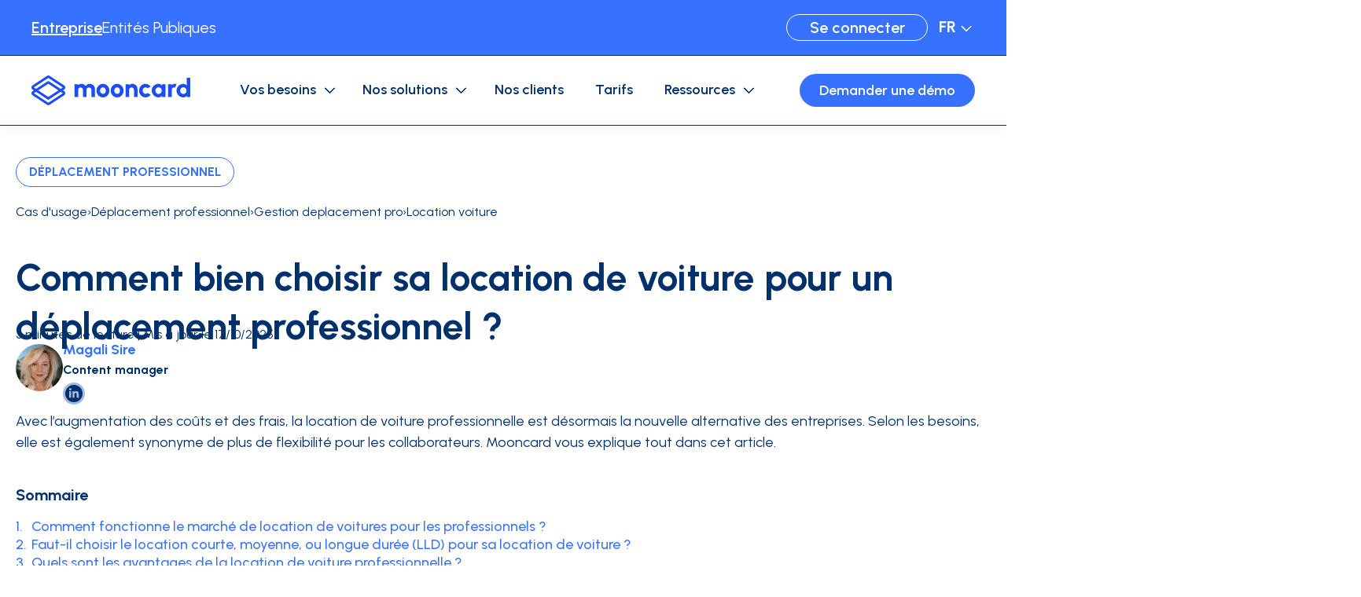

--- FILE ---
content_type: text/html; charset=UTF-8
request_url: https://www.mooncard.co/fr/cas-usage/deplacements-pro/gestion-deplacement-pro/location-voiture
body_size: 26630
content:
<!doctype html><html lang="fr"><head>
    <meta charset="utf-8">
    
    
      <title>Déplacement professionnel : tout savoir sur la location voiture - Mooncard</title>
    
    
    
      <link rel="shortcut icon" href="https://www.mooncard.co/hubfs/Profil%20Pic.png">
    
    
    
      <meta name="description" content="Vous souhaitez savoir les modalités pour la location d'une voiture pour un déplacement pro? Mooncard décrypte le sujet. Plus de détails ici.">
    
    
    
    
    
    
    <meta name="viewport" content="width=device-width, initial-scale=1">

    
    <meta property="og:description" content="Vous souhaitez savoir les modalités pour la location d'une voiture pour un déplacement pro? Mooncard décrypte le sujet. Plus de détails ici.">
    <meta property="og:title" content="Déplacement professionnel : tout savoir sur la location voiture - Mooncard">
    <meta name="twitter:description" content="Vous souhaitez savoir les modalités pour la location d'une voiture pour un déplacement pro? Mooncard décrypte le sujet. Plus de détails ici.">
    <meta name="twitter:title" content="Déplacement professionnel : tout savoir sur la location voiture - Mooncard">

    

    
            
            
            
            
                
                    
                    
                
            
            

                 
                
                
                    
                
                    
                
                    
                
                    
                
                    
                
                    
                        
                        
                        
                    
                
                    
                        
                        
                        
                    
                

            
            <script type="application/ld+json">
                {
                "@context": "https://schema.org",
                "@type": "BreadcrumbList",
                "itemListElement":[
                    {
                        "@type": "ListItem",
                        "position": 1,
                        "item": {
                            "@id": "https://www.mooncard.co/fr/cas-usage",
                            "name": "Cas d'usage",
                            "additionalType": "Use cases Homepage"
                        }
                    },
                    {
                        "@type": "ListItem",
                        "position": 2,
                        "item": {
                            "@id": "https://www.mooncard.co/fr/cas-usage/deplacements-pro",
                            "name": "Déplacement professionnel",
                            "additionalType": "Use cases TAG"
                        }
                    },
                    {
                        "@type": "ListItem",
                        "position": 3,
                        "item": {
                            "@id": "https://www.mooncard.co/fr/cas-usage/deplacements-pro/gestion-deplacement-pro",
                            "name": "Gestion deplacement pro",
                            "additionalType": "Use cases Post"
                        }
                    },
                    {
                        "@type": "ListItem",
                        "position": 4,
                        "item": {
                            "@id": "https://www.mooncard.co/fr/cas-usage/deplacements-pro/gestion-deplacement-pro/location-voiture",
                            "name": "Location voiture",
                            "additionalType": "Use cases Post"
                        }
                    }
                    
                ]
                }
            </script>
        

    <style>
a.cta_button{-moz-box-sizing:content-box !important;-webkit-box-sizing:content-box !important;box-sizing:content-box !important;vertical-align:middle}.hs-breadcrumb-menu{list-style-type:none;margin:0px 0px 0px 0px;padding:0px 0px 0px 0px}.hs-breadcrumb-menu-item{float:left;padding:10px 0px 10px 10px}.hs-breadcrumb-menu-divider:before{content:'›';padding-left:10px}.hs-featured-image-link{border:0}.hs-featured-image{float:right;margin:0 0 20px 20px;max-width:50%}@media (max-width: 568px){.hs-featured-image{float:none;margin:0;width:100%;max-width:100%}}.hs-screen-reader-text{clip:rect(1px, 1px, 1px, 1px);height:1px;overflow:hidden;position:absolute !important;width:1px}
</style>

<link rel="stylesheet" href="https://www.mooncard.co/hubfs/hub_generated/template_assets/1/191783602072/1768396600248/template_main.min.css">
<link rel="stylesheet" href="https://www.mooncard.co/hubfs/hub_generated/template_assets/1/196927611970/1768396594440/template_blog-use-cases.min.css">
<link rel="stylesheet" href="https://www.mooncard.co/hubfs/hub_generated/template_assets/1/191786693460/1768396596014/template_theme-overrides.min.css">

  <style>
    #hs_cos_wrapper_button_company .button-wrapper { text-align:CENTER; }

#hs_cos_wrapper_button_company .button {
  padding:0px;
  margin-top:0px;
  border:0px solid #ffffff;
  color:#ffffff;
  font-weight:bold;
  text-decoration:underline;
  background-color:rgba(255,255,255,0);
  border-radius:0px;
  font-weight:600;
  min-width:0px;
}

#hs_cos_wrapper_button_company .button::after { border-color:#ffffff; }

#hs_cos_wrapper_button_company .button:hover {
  color:#01316C;
  background-color:rgba(255,255,255,0);
}

@media screen and (max-width:768px) {
  #hs_cos_wrapper_button_company .button-wrapper {}

  #hs_cos_wrapper_button_company .button {}
}

  </style>


  <style>
    #hs_cos_wrapper_button_public .button-wrapper { text-align:CENTER; }

#hs_cos_wrapper_button_public .button {
  padding:0px;
  margin-top:0px;
  border:0px solid #ffffff;
  color:#ffffff;
  background-color:rgba(255,255,255,0);
  border-radius:0px;
  font-weight:400;
  min-width:0px;
}

#hs_cos_wrapper_button_public .button::after { border-color:#ffffff; }

#hs_cos_wrapper_button_public .button:hover {
  color:#01316C;
  background-color:rgba(255,255,255,0);
}

@media screen and (max-width:768px) {
  #hs_cos_wrapper_button_public .button-wrapper {}

  #hs_cos_wrapper_button_public .button {}
}

  </style>


  <style>
    #hs_cos_wrapper_button_customer_access .button-wrapper { text-align:RIGHT; }

#hs_cos_wrapper_button_customer_access .button {
  margin-top:0px;
  border:1px solid #FFFFFF;
  color:#FFFFFF;
  font-weight:bold;
  background-color:rgba(55,114,255,0);
  font-weight:600;
  height:34px;
  min-height:34px;
  min-width:180px;
}

#hs_cos_wrapper_button_customer_access .button::after { border-color:#FFFFFF; }

#hs_cos_wrapper_button_customer_access .button:hover { background-color:rgba(1,49,108,1); }

@media screen and (max-width:768px) {
  #hs_cos_wrapper_button_customer_access .button-wrapper { display:none !important; }

  #hs_cos_wrapper_button_customer_access .button {}
}

  </style>

<link rel="stylesheet" href="https://www.mooncard.co/hubfs/hub_generated/module_assets/1/191786693409/1759418741127/module_image-advanced.min.css">

  <style>
  #hs_cos_wrapper_header_logo .module-image-advanced {
  justify-content:center;
  float:inherit;
  align-items:center;
}

#hs_cos_wrapper_header_logo .module-image-advanced .module-image-advanced__img {}

#hs_cos_wrapper_header_logo .module-image-advanced .module-image-advanced__img>div {
  justify-content:center;
  align-items:center;
}

#hs_cos_wrapper_header_logo .module-image-advanced .module-image-advanced__img .content {
  border:0px none;
  border-radius:0px;
  object-position:center center;
}

#hs_cos_wrapper_header_logo .module-image-advanced img { border-radius:0px; }

@media screen and (max-width:768px) {
  #hs_cos_wrapper_header_logo .module-image-advanced {}

  #hs_cos_wrapper_header_logo .module-image-advanced .module-image-advanced__img>div {}

  #hs_cos_wrapper_header_logo .module-image-advanced .module-image-advanced__img .content {}

  #hs_cos_wrapper_header_logo .module-image-advanced .img-mobile { display:block; }
}

  </style>

<link rel="stylesheet" href="https://www.mooncard.co/hubfs/hub_generated/module_assets/1/191786693414/1750977258710/module_mega-menu.min.css">

    <style>
    #hs_cos_wrapper_mega_menu_company .module-mega-menu {}

#hs_cos_wrapper_mega_menu_company .module-mega-menu ul.menu-lvl1 { justify-content:center; }

#hs_cos_wrapper_mega_menu_company .module-mega-menu .item-lvl1__content {
  padding:0 20px;
  text-decoration:none;
  font-weight:bold;
  font-style:normal;
  font-weight:600;
}

    </style>


  <style>
    #hs_cos_wrapper_header_cta .button-wrapper { text-align:CENTER; }

#hs_cos_wrapper_header_cta .button {
  margin-top:0px;
  color:#FFFFFF;
}

#hs_cos_wrapper_header_cta .button::after { border-color:#FFFFFF; }

#hs_cos_wrapper_header_cta .button:hover { background-color:var(--color-secondary,#01316C); }

@media screen and (max-width:768px) {
  #hs_cos_wrapper_header_cta .button-wrapper {}

  #hs_cos_wrapper_header_cta .button {}
}

  </style>

<link rel="stylesheet" href="https://www.mooncard.co/hubfs/hub_generated/module_assets/1/191966242680/1761843313140/module_blog-tags-list.min.css">

  <style>
  #hs_cos_wrapper_blog_use_cases_post_area_sub_header-module-2 .module-blog-tags-list {
  margin-bottom:20px;
  row-gap:16px;
  col-gap:24px;
  justify-content:flex-start;
}

#hs_cos_wrapper_blog_use_cases_post_area_sub_header-module-2 .module-blog-tags-list li a {
  border:1px solid #3772FF;
  border-radius:38px;
  padding-top:0px;
  padding-right:16px;
  padding-bottom:0px;
  padding-left:16px;
  margin-top:0px;
  margin-bottom:0px;
  font-style:normal;
  font-weight:bold;
  text-decoration:none;
  height:38px;
  font-size:16px;
  color:#3772FF;
  background-color:#ffffff;
  text-transform:uppercase;
}

#hs_cos_wrapper_blog_use_cases_post_area_sub_header-module-2 .module-blog-tags-list li a:hover { background-color:#ebebeb; }

#hs_cos_wrapper_blog_use_cases_post_area_sub_header-module-2 .module-blog-tags-list li a.active {
  color:#3772FF;
  background-color:#ffffff;
  border-color:#3772FF;
}

@media screen and (max-width:768px) {
  #hs_cos_wrapper_blog_use_cases_post_area_sub_header-module-2 .module-blog-tags-list { justify-content:flex-start; }

  #hs_cos_wrapper_blog_use_cases_post_area_sub_header-module-2 .module-blog-tags-list li a {
    max-height:40px;
    font-size:15px;
    line-height:1.1;
  }
}

  </style>

<link rel="stylesheet" href="https://www.mooncard.co/hubfs/hub_generated/module_assets/1/191783602032/1759399467169/module_breadcrumb.min.css">

        <style>
        #hs_cos_wrapper_blog_use_cases_post_area_sub_header-module-3 .module-breadcrumb {
  justify-content:flex-start;
  float:left;
  padding:0px;
  margin-top:0px;
  margin-bottom:0px;
  background-color:rgba(235,232,232,0.0);
}

#hs_cos_wrapper_blog_use_cases_post_area_sub_header-module-3 .module-breadcrumb ul { column-gap:4px; }

#hs_cos_wrapper_blog_use_cases_post_area_sub_header-module-3 .module-breadcrumb li { column-gap:4px; }

#hs_cos_wrapper_blog_use_cases_post_area_sub_header-module-3 .module-breadcrumb .btn-breadcrumb {
  color:#01316C;
  font-size:16px;
  font-size:16px;
  color:#01316C;
}

#hs_cos_wrapper_blog_use_cases_post_area_sub_header-module-3 .module-breadcrumb .separator {
  color:#01316C;
  font-size:16px;
  font-size:16px;
  color:#01316C;
}

#hs_cos_wrapper_blog_use_cases_post_area_sub_header-module-3 .module-breadcrumb .btn-breadcrumb .separator { margin-right:4px; }

#hs_cos_wrapper_blog_use_cases_post_area_sub_header-module-3 .module-breadcrumb .btn-breadcrumb+svg { fill:#01316C; }

#hs_cos_wrapper_blog_use_cases_post_area_sub_header-module-3 .module-breadcrumb a.btn-breadcrumb:not(.disable):hover { color:rgba(55,114,255,1.0); }

@media screen and (max-width:768px) {
  #hs_cos_wrapper_blog_use_cases_post_area_sub_header-module-3 .module-breadcrumb { top:5px; }

  #hs_cos_wrapper_blog_use_cases_post_area_sub_header-module-3 .module-breadcrumb .btn-breadcrumb { font-size:14px; }
}

        </style>
    
<link rel="stylesheet" href="https://www.mooncard.co/hubfs/hub_generated/module_assets/1/191786693407/1750813899194/module_heading-advanced.min.css">

    <style>
    #hs_cos_wrapper_blog_use_cases_post_area_summary-module-2 .module-heading-advanced {
  text-align:left;
  float:left;
  margin-bottom:16px;
}

@media screen and (max-width:768px) {
  #hs_cos_wrapper_blog_use_cases_post_area_summary-module-2 .module-heading-advanced {}

  #hs_cos_wrapper_blog_use_cases_post_area_summary-module-2 .module-heading-advanced br.hide-mobile { display:none; }
}

    </style>

<link rel="stylesheet" href="https://www.mooncard.co/hubfs/hub_generated/module_assets/1/196927650672/1759391610713/module_summary.min.css">

  <style>
    #hs_cos_wrapper_blog_use_cases_post_area_summary-module-3 .module-summary { padding:px; }

#hs_cos_wrapper_blog_use_cases_post_area_summary-module-3 .module-summary .summary-columns { column-gap:200px; }

#hs_cos_wrapper_blog_use_cases_post_area_summary-module-3 .module-summary ol { gap:8px; }

#hs_cos_wrapper_blog_use_cases_post_area_summary-module-3 .module-summary .summary-index {
  color:#3772FF;
  font-size:18px;
  font-weight:500;
}

#hs_cos_wrapper_blog_use_cases_post_area_summary-module-3 .module-summary .summary-line .summary-index { margin-bottom:100px; }

#hs_cos_wrapper_blog_use_cases_post_area_summary-module-3 .module-summary .summary-line .summary-index::after {
  display:none;
  width:2px;
  height:100px;
}

#hs_cos_wrapper_blog_use_cases_post_area_summary-module-3 .module-summary .summary-anchor {
  color:#3772FF;
  font-size:18px;
  font-weight:500;
  padding-left:0px;
  margin-top:0px;
}

#hs_cos_wrapper_blog_use_cases_post_area_summary-module-3 .module-summary .summary-anchor:hover { color:rgba(1,49,108,1); }

@media screen and (min-width:769px) {
  #hs_cos_wrapper_blog_use_cases_post_area_summary-module-3 .module-summary .summary-line li:last-child .summary-index { margin-bottom:0; }

  #hs_cos_wrapper_blog_use_cases_post_area_summary-module-3 .module-summary .summary-line li:last-child .summary-index::after { display:none; }
}

@media screen and (max-width:768px) {
  #hs_cos_wrapper_blog_use_cases_post_area_summary-module-3 .module-summary { padding:px; }

  #hs_cos_wrapper_blog_use_cases_post_area_summary-module-3 .module-summary .summary-columns {
    flex-direction:column;
    justify-content:start;
  }

  #hs_cos_wrapper_blog_use_cases_post_area_summary-module-3 .module-summary .summary-columns { gap:5px; }

  #hs_cos_wrapper_blog_use_cases_post_area_summary-module-3 .module-summary ol { gap:5px; }

  #hs_cos_wrapper_blog_use_cases_post_area_summary-module-3 .module-summary ol+ol { align-self:inherit; }

  #hs_cos_wrapper_blog_use_cases_post_area_summary-module-3 .module-summary li {
    gap:8px;
    display:-webkit-box;
    -webkit-line-clamp:2;
    -webkit-box-orient:vertical;
    overflow:hidden;
    white-space:normal;
  }

  #hs_cos_wrapper_blog_use_cases_post_area_summary-module-3 .module-summary li.summary-li-hidden { display:none; }

  #hs_cos_wrapper_blog_use_cases_post_area_summary-module-3 .module-summary .summary-anchor {
    font-size:15px;
    margin:0;
    padding:0;
  }

  #hs_cos_wrapper_blog_use_cases_post_area_summary-module-3 .module-summary .summary-index {
    font-size:15px;
    font-weight:500;
    min-width:15px;
  }

  #hs_cos_wrapper_blog_use_cases_post_area_summary-module-3 .module-summary .summary-line .summary-index { margin-bottom:0; }

  #hs_cos_wrapper_blog_use_cases_post_area_summary-module-3 .module-summary .summary-line .summary-index::after { height:0; }
}

  </style>

<link rel="stylesheet" href="https://www.mooncard.co/hubfs/hub_generated/template_assets/1/191786663241/1768396596264/template_splide-core.min.css">
<link rel="stylesheet" href="https://www.mooncard.co/hubfs/hub_generated/module_assets/1/191783659624/1761055942639/module_cards-dynamic.css">

  <style>
    #hs_cos_wrapper_blog_use_cases_post_area_sidebar-module-2 .module-cards {
  margin-bottom:20px;
  margin-left:auto;
  margin-right:auto;
  float:inherit;
}

#hs_cos_wrapper_blog_use_cases_post_area_sidebar-module-2 .module-cards .module-cards__list {
  grid-gap:20px;
  grid-template-columns:repeat(1,minmax(0,1fr));
}

#hs_cos_wrapper_blog_use_cases_post_area_sidebar-module-2 .module-cards .card {
  background-color:rgba(255,255,255,1);
  border-radius:10px;
  border:1px solid #3772FF;
  border-width:0;
  border-top-width:1px;
  border-right-width:1px;
  border-bottom-width:1px;
  border-left-width:1px;
}

#hs_cos_wrapper_blog_use_cases_post_area_sidebar-module-2 .module-cards .card__content {
  padding:px;
  align-items:center;
  text-align:center;
  justify-content:flex-start;
  border-radius:10px;
}

#hs_cos_wrapper_blog_use_cases_post_area_sidebar-module-2 .module-cards .card__illu {
  padding:0px;
  margin-top:0px;
  margin-bottom:0px;
  border:0px none;
}

#hs_cos_wrapper_blog_use_cases_post_area_sidebar-module-2 .module-cards .card__illu,
#hs_cos_wrapper_blog_use_cases_post_area_sidebar-module-2 .module-cards .card__illu img,
#hs_cos_wrapper_blog_use_cases_post_area_sidebar-module-2 .module-cards .card__illu iframe,
#hs_cos_wrapper_blog_use_cases_post_area_sidebar-module-2 .module-cards .card__illu video {
  border-radius:10px;
  height:210px;
}

#hs_cos_wrapper_blog_use_cases_post_area_sidebar-module-2 .module-cards .card__illu,
#hs_cos_wrapper_blog_use_cases_post_area_sidebar-module-2 .module-cards .card__illu img,
#hs_cos_wrapper_blog_use_cases_post_area_sidebar-module-2 .module-cards .card__illu iframe,
#hs_cos_wrapper_blog_use_cases_post_area_sidebar-module-2 .module-cards .card__illu video,
#hs_cos_wrapper_blog_use_cases_post_area_sidebar-module-2 .module-cards .card__illu .hs-video-container,
#hs_cos_wrapper_blog_use_cases_post_area_sidebar-module-2 .module-cards .card__illu .hs-video-widget,
#hs_cos_wrapper_blog_use_cases_post_area_sidebar-module-2 .module-cards .card__illu .hs-video-wrapper { aspect-ratio:16/9; }

#hs_cos_wrapper_blog_use_cases_post_area_sidebar-module-2 .module-cards .card__content-texts {
  padding:20px;
  gap:12px;
  height:100%;
}

#hs_cos_wrapper_blog_use_cases_post_area_sidebar-module-2 .module-cards .card__subtitle {}

#hs_cos_wrapper_blog_use_cases_post_area_sidebar-module-2 .module-cards .card__title {
  color:#01316c;
  font-size:24px;
  font-weight:bold;
  color:#01316c;
  font-size:24px;
  line-height:1.3;
  -webkit-line-clamp:5;
}

#hs_cos_wrapper_blog_use_cases_post_area_sidebar-module-2 .module-cards .card__topics,
#hs_cos_wrapper_blog_use_cases_post_area_sidebar-module-2 .module-cards .card__topics * {}

#hs_cos_wrapper_blog_use_cases_post_area_sidebar-module-2 .module-cards .card__topics {
  row-gap:0px;
  col-gap:5px;
}

#hs_cos_wrapper_blog_use_cases_post_area_sidebar-module-2 .module-cards .card__author-date {}

#hs_cos_wrapper_blog_use_cases_post_area_sidebar-module-2 .module-cards .card__reading_time {}

#hs_cos_wrapper_blog_use_cases_post_area_sidebar-module-2 .module-cards .card__divider {
  padding:px;
  height:1px;
  max-width:100%;
}

#hs_cos_wrapper_blog_use_cases_post_area_sidebar-module-2 .module-cards .card__summary {
  line-height:1.4;
  -webkit-line-clamp:8;
}

#hs_cos_wrapper_blog_use_cases_post_area_sidebar-module-2 .module-cards .card__button {
  margin-top:auto;
  border:1px solid #FFFFFF;
  margin-top:2px;
  align-self:center;
}

#hs_cos_wrapper_blog_use_cases_post_area_sidebar-module-2 .module-cards a.card__content:hover .card__button,
#hs_cos_wrapper_blog_use_cases_post_area_sidebar-module-2 .module-cards .card__content a.card__button:hover {}

#hs_cos_wrapper_blog_use_cases_post_area_sidebar-module-2 .module-cards .splide__track {}

#hs_cos_wrapper_blog_use_cases_post_area_sidebar-module-2 .module-cards .splide-footer {}

#hs_cos_wrapper_blog_use_cases_post_area_sidebar-module-2 .module-cards .splide-footer .pagination {}

#hs_cos_wrapper_blog_use_cases_post_area_sidebar-module-2 .module-cards .splide-footer .pagination .btn-pagination {}

#hs_cos_wrapper_blog_use_cases_post_area_sidebar-module-2 .module-cards .splide-footer .pagination .btn-pagination.disabled {}

#hs_cos_wrapper_blog_use_cases_post_area_sidebar-module-2 .module-cards .splide-footer .splide__pagination {}

#hs_cos_wrapper_blog_use_cases_post_area_sidebar-module-2 .module-cards .splide-footer .splide__pagination__page {}

#hs_cos_wrapper_blog_use_cases_post_area_sidebar-module-2 .module-cards .splide-footer .splide__pagination__page.is-active {}

@media screen and (max-width:768px) {
  #hs_cos_wrapper_blog_use_cases_post_area_sidebar-module-2 .module-cards { margin-bottom:8px; }

  #hs_cos_wrapper_blog_use_cases_post_area_sidebar-module-2 .module-cards .module-cards__list {
    grid-gap:8px;
    grid-template-columns:repeat(1,minmax(0,1fr)) !important;
  }

  #hs_cos_wrapper_blog_use_cases_post_area_sidebar-module-2 .module-cards .design-image_left .card__content {
    flex-direction:column;
    padding:px;
  }

  #hs_cos_wrapper_blog_use_cases_post_area_sidebar-module-2 .module-cards .card__illu {
    padding:px;
    height:auto;
    width:100%;
  }

  #hs_cos_wrapper_blog_use_cases_post_area_sidebar-module-2 .module-cards .card__content { padding:px; }

  #hs_cos_wrapper_blog_use_cases_post_area_sidebar-module-2 .module-cards .card__content-texts { padding:px; }

  #hs_cos_wrapper_blog_use_cases_post_area_sidebar-module-2 .module-cards .card__title { font-size:20px; }

  #hs_cos_wrapper_blog_use_cases_post_area_sidebar-module-2 .module-cards .card__subtitle {}

  #hs_cos_wrapper_blog_use_cases_post_area_sidebar-module-2 .module-cards .card .card__summary {}

  #hs_cos_wrapper_blog_use_cases_post_area_sidebar-module-2 .module-cards .card__button {}

  #hs_cos_wrapper_blog_use_cases_post_area_sidebar-module-2 .module-cards .splide__track {}

  #hs_cos_wrapper_blog_use_cases_post_area_sidebar-module-2 .module-cards .splide-footer {}

  #hs_cos_wrapper_blog_use_cases_post_area_sidebar-module-2 .module-cards .splide-footer .pagination {}

  #hs_cos_wrapper_blog_use_cases_post_area_sidebar-module-2 .module-cards .splide-footer .pagination .btn-pagination { display:none; }
}

  </style>


  <style>
    #hs_cos_wrapper_blog_use_cases_post_area_sidebar-module-3 .module-cards {
  margin-bottom:20px;
  margin-left:auto;
  margin-right:auto;
  float:inherit;
}

#hs_cos_wrapper_blog_use_cases_post_area_sidebar-module-3 .module-cards .module-cards__list {
  grid-gap:20px;
  grid-template-columns:repeat(1,minmax(0,1fr));
}

#hs_cos_wrapper_blog_use_cases_post_area_sidebar-module-3 .module-cards .card {
  background-color:rgba(55,114,255,1);
  border-radius:10px;
  border:px solid #F2F7FC;
  border-width:0;
}

#hs_cos_wrapper_blog_use_cases_post_area_sidebar-module-3 .module-cards .card__content {
  padding:px;
  align-items:center;
  text-align:center;
  justify-content:flex-start;
  border-radius:10px;
}

#hs_cos_wrapper_blog_use_cases_post_area_sidebar-module-3 .module-cards .card__illu {
  padding:0px;
  margin-top:0px;
  margin-bottom:0px;
  border:0px none;
}

#hs_cos_wrapper_blog_use_cases_post_area_sidebar-module-3 .module-cards .card__illu,
#hs_cos_wrapper_blog_use_cases_post_area_sidebar-module-3 .module-cards .card__illu img,
#hs_cos_wrapper_blog_use_cases_post_area_sidebar-module-3 .module-cards .card__illu iframe,
#hs_cos_wrapper_blog_use_cases_post_area_sidebar-module-3 .module-cards .card__illu video {
  border-radius:10px;
  height:210px;
}

#hs_cos_wrapper_blog_use_cases_post_area_sidebar-module-3 .module-cards .card__illu,
#hs_cos_wrapper_blog_use_cases_post_area_sidebar-module-3 .module-cards .card__illu img,
#hs_cos_wrapper_blog_use_cases_post_area_sidebar-module-3 .module-cards .card__illu iframe,
#hs_cos_wrapper_blog_use_cases_post_area_sidebar-module-3 .module-cards .card__illu video,
#hs_cos_wrapper_blog_use_cases_post_area_sidebar-module-3 .module-cards .card__illu .hs-video-container,
#hs_cos_wrapper_blog_use_cases_post_area_sidebar-module-3 .module-cards .card__illu .hs-video-widget,
#hs_cos_wrapper_blog_use_cases_post_area_sidebar-module-3 .module-cards .card__illu .hs-video-wrapper { aspect-ratio:16/9; }

#hs_cos_wrapper_blog_use_cases_post_area_sidebar-module-3 .module-cards .card__content-texts {
  padding:20px;
  gap:12px;
  height:100%;
}

#hs_cos_wrapper_blog_use_cases_post_area_sidebar-module-3 .module-cards .card__subtitle {}

#hs_cos_wrapper_blog_use_cases_post_area_sidebar-module-3 .module-cards .card__title {
  color:#ffffff;
  font-size:24px;
  font-weight:bold;
  color:#ffffff;
  font-size:24px;
  line-height:1.3;
  -webkit-line-clamp:5;
}

#hs_cos_wrapper_blog_use_cases_post_area_sidebar-module-3 .module-cards .card__topics,
#hs_cos_wrapper_blog_use_cases_post_area_sidebar-module-3 .module-cards .card__topics * {}

#hs_cos_wrapper_blog_use_cases_post_area_sidebar-module-3 .module-cards .card__topics {
  row-gap:0px;
  col-gap:5px;
}

#hs_cos_wrapper_blog_use_cases_post_area_sidebar-module-3 .module-cards .card__author-date {}

#hs_cos_wrapper_blog_use_cases_post_area_sidebar-module-3 .module-cards .card__reading_time {}

#hs_cos_wrapper_blog_use_cases_post_area_sidebar-module-3 .module-cards .card__divider {
  padding:px;
  height:1px;
  max-width:100%;
}

#hs_cos_wrapper_blog_use_cases_post_area_sidebar-module-3 .module-cards .card__summary {
  color:#ffffff;
  line-height:1.4;
  color:#ffffff;
  -webkit-line-clamp:8;
}

#hs_cos_wrapper_blog_use_cases_post_area_sidebar-module-3 .module-cards .card__button {
  margin-top:auto;
  border:1px solid #FFFFFF;
  margin-top:2px;
  align-self:center;
}

#hs_cos_wrapper_blog_use_cases_post_area_sidebar-module-3 .module-cards a.card__content:hover .card__button,
#hs_cos_wrapper_blog_use_cases_post_area_sidebar-module-3 .module-cards .card__content a.card__button:hover {}

#hs_cos_wrapper_blog_use_cases_post_area_sidebar-module-3 .module-cards .splide__track {}

#hs_cos_wrapper_blog_use_cases_post_area_sidebar-module-3 .module-cards .splide-footer {}

#hs_cos_wrapper_blog_use_cases_post_area_sidebar-module-3 .module-cards .splide-footer .pagination {}

#hs_cos_wrapper_blog_use_cases_post_area_sidebar-module-3 .module-cards .splide-footer .pagination .btn-pagination {}

#hs_cos_wrapper_blog_use_cases_post_area_sidebar-module-3 .module-cards .splide-footer .pagination .btn-pagination.disabled {}

#hs_cos_wrapper_blog_use_cases_post_area_sidebar-module-3 .module-cards .splide-footer .splide__pagination {}

#hs_cos_wrapper_blog_use_cases_post_area_sidebar-module-3 .module-cards .splide-footer .splide__pagination__page {}

#hs_cos_wrapper_blog_use_cases_post_area_sidebar-module-3 .module-cards .splide-footer .splide__pagination__page.is-active {}

@media screen and (max-width:768px) {
  #hs_cos_wrapper_blog_use_cases_post_area_sidebar-module-3 .module-cards { margin-bottom:8px; }

  #hs_cos_wrapper_blog_use_cases_post_area_sidebar-module-3 .module-cards .module-cards__list {
    grid-gap:8px;
    grid-template-columns:repeat(1,minmax(0,1fr)) !important;
  }

  #hs_cos_wrapper_blog_use_cases_post_area_sidebar-module-3 .module-cards .design-image_left .card__content {
    flex-direction:column;
    padding:px;
  }

  #hs_cos_wrapper_blog_use_cases_post_area_sidebar-module-3 .module-cards .card__illu {
    padding:px;
    height:auto;
    width:100%;
  }

  #hs_cos_wrapper_blog_use_cases_post_area_sidebar-module-3 .module-cards .card__content { padding:px; }

  #hs_cos_wrapper_blog_use_cases_post_area_sidebar-module-3 .module-cards .card__content-texts { padding:px; }

  #hs_cos_wrapper_blog_use_cases_post_area_sidebar-module-3 .module-cards .card__title { font-size:20px; }

  #hs_cos_wrapper_blog_use_cases_post_area_sidebar-module-3 .module-cards .card__subtitle {}

  #hs_cos_wrapper_blog_use_cases_post_area_sidebar-module-3 .module-cards .card .card__summary {}

  #hs_cos_wrapper_blog_use_cases_post_area_sidebar-module-3 .module-cards .card__button {}

  #hs_cos_wrapper_blog_use_cases_post_area_sidebar-module-3 .module-cards .splide__track {}

  #hs_cos_wrapper_blog_use_cases_post_area_sidebar-module-3 .module-cards .splide-footer {}

  #hs_cos_wrapper_blog_use_cases_post_area_sidebar-module-3 .module-cards .splide-footer .pagination {}

  #hs_cos_wrapper_blog_use_cases_post_area_sidebar-module-3 .module-cards .splide-footer .pagination .btn-pagination { display:none; }
}

  </style>


  <style>
    #hs_cos_wrapper_blog_use_cases_post_area_sidebar-module-4 .module-cards {
  margin-bottom:0px;
  margin-left:auto;
  margin-right:auto;
  float:inherit;
}

#hs_cos_wrapper_blog_use_cases_post_area_sidebar-module-4 .module-cards .module-cards__list {
  grid-gap:20px;
  grid-template-columns:repeat(1,minmax(0,1fr));
}

#hs_cos_wrapper_blog_use_cases_post_area_sidebar-module-4 .module-cards .card {
  background-color:rgba(233,240,255,1);
  border-radius:10px;
  border:px solid #F2F7FC;
  border-width:0;
}

#hs_cos_wrapper_blog_use_cases_post_area_sidebar-module-4 .module-cards .card__content {
  padding:px;
  align-items:flex-start;
  text-align:left;
  justify-content:flex-start;
  border-radius:10px;
}

#hs_cos_wrapper_blog_use_cases_post_area_sidebar-module-4 .module-cards .card__illu {
  padding:0px;
  margin-top:0px;
  margin-bottom:0px;
  border:0px none;
}

#hs_cos_wrapper_blog_use_cases_post_area_sidebar-module-4 .module-cards .card__illu,
#hs_cos_wrapper_blog_use_cases_post_area_sidebar-module-4 .module-cards .card__illu img,
#hs_cos_wrapper_blog_use_cases_post_area_sidebar-module-4 .module-cards .card__illu iframe,
#hs_cos_wrapper_blog_use_cases_post_area_sidebar-module-4 .module-cards .card__illu video {
  border-radius:10px;
  height:210px;
}

#hs_cos_wrapper_blog_use_cases_post_area_sidebar-module-4 .module-cards .card__illu,
#hs_cos_wrapper_blog_use_cases_post_area_sidebar-module-4 .module-cards .card__illu img,
#hs_cos_wrapper_blog_use_cases_post_area_sidebar-module-4 .module-cards .card__illu iframe,
#hs_cos_wrapper_blog_use_cases_post_area_sidebar-module-4 .module-cards .card__illu video,
#hs_cos_wrapper_blog_use_cases_post_area_sidebar-module-4 .module-cards .card__illu .hs-video-container,
#hs_cos_wrapper_blog_use_cases_post_area_sidebar-module-4 .module-cards .card__illu .hs-video-widget,
#hs_cos_wrapper_blog_use_cases_post_area_sidebar-module-4 .module-cards .card__illu .hs-video-wrapper { aspect-ratio:16/9; }

#hs_cos_wrapper_blog_use_cases_post_area_sidebar-module-4 .module-cards .card__content-texts {
  padding:20px;
  gap:12px;
  height:100%;
}

#hs_cos_wrapper_blog_use_cases_post_area_sidebar-module-4 .module-cards .card__subtitle {}

#hs_cos_wrapper_blog_use_cases_post_area_sidebar-module-4 .module-cards .card__title {
  color:#3772FF;
  font-size:18px;
  font-weight:bold;
  color:#3772FF;
  font-size:18px;
  line-height:1.3;
  -webkit-line-clamp:5;
}

#hs_cos_wrapper_blog_use_cases_post_area_sidebar-module-4 .module-cards .card__topics,
#hs_cos_wrapper_blog_use_cases_post_area_sidebar-module-4 .module-cards .card__topics * {}

#hs_cos_wrapper_blog_use_cases_post_area_sidebar-module-4 .module-cards .card__topics {
  row-gap:0px;
  col-gap:5px;
}

#hs_cos_wrapper_blog_use_cases_post_area_sidebar-module-4 .module-cards .card__author-date {}

#hs_cos_wrapper_blog_use_cases_post_area_sidebar-module-4 .module-cards .card__reading_time {}

#hs_cos_wrapper_blog_use_cases_post_area_sidebar-module-4 .module-cards .card__divider {
  padding:px;
  height:1px;
  max-width:100%;
  margin-left:0;
}

#hs_cos_wrapper_blog_use_cases_post_area_sidebar-module-4 .module-cards .card__summary {
  color:#3772FF;
  font-weight:bold;
  color:#3772FF;
  -webkit-line-clamp:8;
}

#hs_cos_wrapper_blog_use_cases_post_area_sidebar-module-4 .module-cards .card__button {
  margin-top:auto;
  color:#01316C;
  color:#01316C;
  border:1px none #FFFFFF;
  padding:0px;
  min-width:0px;
  min-height:0px;
  height:auto;
}

#hs_cos_wrapper_blog_use_cases_post_area_sidebar-module-4 .module-cards a.card__content:hover .card__button,
#hs_cos_wrapper_blog_use_cases_post_area_sidebar-module-4 .module-cards .card__content a.card__button:hover {}

#hs_cos_wrapper_blog_use_cases_post_area_sidebar-module-4 .module-cards .splide__track {}

#hs_cos_wrapper_blog_use_cases_post_area_sidebar-module-4 .module-cards .splide-footer {}

#hs_cos_wrapper_blog_use_cases_post_area_sidebar-module-4 .module-cards .splide-footer .pagination {}

#hs_cos_wrapper_blog_use_cases_post_area_sidebar-module-4 .module-cards .splide-footer .pagination .btn-pagination {}

#hs_cos_wrapper_blog_use_cases_post_area_sidebar-module-4 .module-cards .splide-footer .pagination .btn-pagination.disabled {}

#hs_cos_wrapper_blog_use_cases_post_area_sidebar-module-4 .module-cards .splide-footer .splide__pagination {}

#hs_cos_wrapper_blog_use_cases_post_area_sidebar-module-4 .module-cards .splide-footer .splide__pagination__page {}

#hs_cos_wrapper_blog_use_cases_post_area_sidebar-module-4 .module-cards .splide-footer .splide__pagination__page.is-active {}

@media screen and (max-width:768px) {
  #hs_cos_wrapper_blog_use_cases_post_area_sidebar-module-4 .module-cards {}

  #hs_cos_wrapper_blog_use_cases_post_area_sidebar-module-4 .module-cards .module-cards__list {
    grid-gap:8px;
    grid-template-columns:repeat(1,minmax(0,1fr)) !important;
  }

  #hs_cos_wrapper_blog_use_cases_post_area_sidebar-module-4 .module-cards .design-image_left .card__content {
    flex-direction:column;
    padding:px;
  }

  #hs_cos_wrapper_blog_use_cases_post_area_sidebar-module-4 .module-cards .card__illu {
    padding:px;
    height:auto;
    width:100%;
  }

  #hs_cos_wrapper_blog_use_cases_post_area_sidebar-module-4 .module-cards .card__content { padding:px; }

  #hs_cos_wrapper_blog_use_cases_post_area_sidebar-module-4 .module-cards .card__content-texts { padding:px; }

  #hs_cos_wrapper_blog_use_cases_post_area_sidebar-module-4 .module-cards .card__title { font-size:16px; }

  #hs_cos_wrapper_blog_use_cases_post_area_sidebar-module-4 .module-cards .card__subtitle {}

  #hs_cos_wrapper_blog_use_cases_post_area_sidebar-module-4 .module-cards .card .card__summary {}

  #hs_cos_wrapper_blog_use_cases_post_area_sidebar-module-4 .module-cards .card__button {}

  #hs_cos_wrapper_blog_use_cases_post_area_sidebar-module-4 .module-cards .splide__track {}

  #hs_cos_wrapper_blog_use_cases_post_area_sidebar-module-4 .module-cards .splide-footer {}

  #hs_cos_wrapper_blog_use_cases_post_area_sidebar-module-4 .module-cards .splide-footer .pagination {}

  #hs_cos_wrapper_blog_use_cases_post_area_sidebar-module-4 .module-cards .splide-footer .pagination .btn-pagination { display:none; }
}

  </style>


    <style>
    #hs_cos_wrapper_module_175939966940613 .module-heading-advanced {
  text-align:left;
  float:left;
  margin-bottom:16px;
}

@media screen and (max-width:768px) {
  #hs_cos_wrapper_module_175939966940613 .module-heading-advanced {
    text-align:center;
    float:inherit;
  }

  #hs_cos_wrapper_module_175939966940613 .module-heading-advanced br.hide-mobile { display:none; }
}

    </style>


    <style>
    #hs_cos_wrapper_module_175939966940614 .module-heading-advanced {
  text-align:left;
  float:left;
  margin-bottom:16px;
}

@media screen and (max-width:768px) {
  #hs_cos_wrapper_module_175939966940614 .module-heading-advanced {
    text-align:center;
    float:inherit;
  }

  #hs_cos_wrapper_module_175939966940614 .module-heading-advanced br.hide-mobile { display:none; }
}

    </style>

<link rel="stylesheet" href="https://www.mooncard.co/hubfs/hub_generated/module_assets/1/191965872707/1751488502820/module_form-quick-email.min.css">

  <style>
    #hs_cos_wrapper_module_175939966940615 .smart-quick-email { margin-bottom:20px; }

#hs_cos_wrapper_module_175939966940615 .smart-quick-email form input[type="email"] { height:50px; }

#hs_cos_wrapper_module_175939966940615 .smart-quick-email form input[type="email"]::placeholder {}

#hs_cos_wrapper_module_175939966940615 .smart-quick-email .design-classic form .hs_submit,
#hs_cos_wrapper_module_175939966940615 .smart-quick-email .design-classic form input[type="submit"] { height:50px; }

#hs_cos_wrapper_module_175939966940615 .smart-quick-email .design-icon form input[type="email"] {
  padding-left:12px;
  padding-right:62px;
}

#hs_cos_wrapper_module_175939966940615 .smart-quick-email .design-icon form input[type=submit] {
  width:50px;
  height:50px;
}

#hs_cos_wrapper_module_175939966940615 .smart-quick-email .design-icon .smart-quick-email__icon {
  background-color:#3272fF;
  height:50px;
  color:#ffffff;
  width:50px;
}

#hs_cos_wrapper_module_175939966940615 .smart-quick-email .design-icon .smart-quick-email__icon svg {
  width:20px;
  fill:#ffffff;
  stroke:#ffffff;
}

#hs_cos_wrapper_module_175939966940615 .smart-quick-email .hs-error-msgs {
  padding:10px;
  margin-top:5px;
  background-color:rgba(255,255,255,1.0);
}

#hs_cos_wrapper_module_175939966940615 .smart-quick-email .hs-error-msgs label {}

#hs_cos_wrapper_module_175939966940615 .smart-quick-email .submitted-message {
  min-height:50px;
  padding:10px;
  color:#189d6b;
  background-color:rgba(255,255,255,1.0);
}

#hs_cos_wrapper_module_175939966940615 .smart-quick-email .smart-quick-email__consent {}

@media screen and (max-width:768px) {
  #hs_cos_wrapper_module_175939966940615 .smart-quick-email .design-classic form { flex-direction:column; }

  #hs_cos_wrapper_module_175939966940615 .smart-quick-email .design-classic form .hs_submit { width:100%; }

  #hs_cos_wrapper_module_175939966940615 .smart-quick-email .design-classic form input[type=submit] { white-space:inherit; }
}

  </style>


  <style>
  #hs_cos_wrapper_module_175939966940617 .module-image-advanced {
  justify-content:center;
  float:inherit;
  align-items:center;
}

#hs_cos_wrapper_module_175939966940617 .module-image-advanced .module-image-advanced__img {}

#hs_cos_wrapper_module_175939966940617 .module-image-advanced .module-image-advanced__img>div {
  justify-content:center;
  align-items:center;
}

#hs_cos_wrapper_module_175939966940617 .module-image-advanced .module-image-advanced__img .content {
  border:0px none;
  border-radius:10px;
  object-position:center center;
}

#hs_cos_wrapper_module_175939966940617 .module-image-advanced img { border-radius:10px; }

@media screen and (max-width:768px) {
  #hs_cos_wrapper_module_175939966940617 .module-image-advanced {}

  #hs_cos_wrapper_module_175939966940617 .module-image-advanced .module-image-advanced__img>div {}

  #hs_cos_wrapper_module_175939966940617 .module-image-advanced .module-image-advanced__img .content { margin-top:32px; }

  #hs_cos_wrapper_module_175939966940617 .module-image-advanced .img-desktop { display:none; }

  #hs_cos_wrapper_module_175939966940617 .module-image-advanced .img-mobile { display:block; }
}

  </style>


    <style>
    #hs_cos_wrapper_blog_use_cases_post_area_sub_footer-dnd_partial-2-module-3 .module-heading-advanced {
  max-width:768px;
  margin-bottom:16px;
}

@media screen and (max-width:768px) {
  #hs_cos_wrapper_blog_use_cases_post_area_sub_footer-dnd_partial-2-module-3 .module-heading-advanced {}

  #hs_cos_wrapper_blog_use_cases_post_area_sub_footer-dnd_partial-2-module-3 .module-heading-advanced br.hide-mobile { display:none; }
}

    </style>


    <style>
    #hs_cos_wrapper_blog_use_cases_post_area_sub_footer-dnd_partial-2-module-4 .module-heading-advanced {
  max-width:768px;
  margin-bottom:16px;
}

@media screen and (max-width:768px) {
  #hs_cos_wrapper_blog_use_cases_post_area_sub_footer-dnd_partial-2-module-4 .module-heading-advanced {}

  #hs_cos_wrapper_blog_use_cases_post_area_sub_footer-dnd_partial-2-module-4 .module-heading-advanced br.hide-mobile { display:none; }
}

    </style>


  <style>
    #hs_cos_wrapper_blog_use_cases_post_area_sub_footer-dnd_partial-2-module-5 .button-wrapper { text-align:CENTER; }

#hs_cos_wrapper_blog_use_cases_post_area_sub_footer-dnd_partial-2-module-5 .button {
  margin-top:16px;
  font-weight:bold;
  font-weight:600;
}

#hs_cos_wrapper_blog_use_cases_post_area_sub_footer-dnd_partial-2-module-5 .button::after {}

#hs_cos_wrapper_blog_use_cases_post_area_sub_footer-dnd_partial-2-module-5 .button:hover { background-color:var(--color-secondary,#01316C); }

@media screen and (max-width:768px) {
  #hs_cos_wrapper_blog_use_cases_post_area_sub_footer-dnd_partial-2-module-5 .button-wrapper {}

  #hs_cos_wrapper_blog_use_cases_post_area_sub_footer-dnd_partial-2-module-5 .button {}
}

  </style>

<link rel="stylesheet" href="https://www.mooncard.co/hubfs/hub_generated/module_assets/1/191783659619/1751488500681/module_background-advanced.min.css">

  <style>
    @media screen and (max-width:768px) {
  #hs_cos_wrapper_blog_use_cases_post_area_sub_footer-dnd_partial-2-module-6 .module-background .hide-on-mobile { display:none; }
}

  </style>


        <style>
          #hs_cos_wrapper_blog_use_cases_post_area_sub_footer-dnd_partial-2-module-6 .module-background .module-background__bg {
  max-width:1260px;
  width:100%;
  top:50%;
  left:88%;
  transform:translate(-88%,-50%) rotate(0deg);
  height:100%;
}

#hs_cos_wrapper_blog_use_cases_post_area_sub_footer-dnd_partial-2-module-6 .module-background .module-background__bg {
  opacity:0;
  animation:fadeIn 300ms ease forwards 200ms;
}

#hs_cos_wrapper_blog_use_cases_post_area_sub_footer-dnd_partial-2-module-6 .module-background .module-background__bg>div {
  top:50%;
  left:88%;
  transform:translate(-88%,-50%) rotate(0deg);
}

#hs_cos_wrapper_blog_use_cases_post_area_sub_footer-dnd_partial-2-module-6 .module-background .module-background__bg svg {
  top:50%;
  left:88%;
}

@media screen and (max-width:768px) {
  #hs_cos_wrapper_blog_use_cases_post_area_sub_footer-dnd_partial-2-module-6 #module-background__blog_use_cases_post_area_sub_footer-dnd_partial-2-module-6-bg1 {
    top:50%;
    left:88%;
    transform:translate(-88%,-50%) rotate(0deg);
  }

  #hs_cos_wrapper_blog_use_cases_post_area_sub_footer-dnd_partial-2-module-6 .module-background .module-background__bg svg {
    top:50%;
    left:88%;
  }
}

        </style>
      

    <style>
    #hs_cos_wrapper_Footer-module-3 .module-heading-advanced {
  text-align:left;
  float:left;
  margin-bottom:4px;
  color:#FFFFFF;
}

@media screen and (max-width:768px) {
  #hs_cos_wrapper_Footer-module-3 .module-heading-advanced {}

  #hs_cos_wrapper_Footer-module-3 .module-heading-advanced br.hide-mobile { display:none; }
}

    </style>


    <style>
    #hs_cos_wrapper_Footer-module-5 .module-heading-advanced {
  text-align:left;
  float:left;
  margin-top:24px;
  margin-bottom:4px;
  color:#FFFFFF;
}

@media screen and (max-width:768px) {
  #hs_cos_wrapper_Footer-module-5 .module-heading-advanced {}

  #hs_cos_wrapper_Footer-module-5 .module-heading-advanced br.hide-mobile { display:none; }
}

    </style>


    <style>
    #hs_cos_wrapper_Footer-module-8 .module-heading-advanced {
  text-align:left;
  float:left;
  margin-bottom:4px;
  color:#FFFFFF;
}

@media screen and (max-width:768px) {
  #hs_cos_wrapper_Footer-module-8 .module-heading-advanced { margin-top:24px; }

  #hs_cos_wrapper_Footer-module-8 .module-heading-advanced br.hide-mobile { display:none; }
}

    </style>


    <style>
    #hs_cos_wrapper_Footer-module-11 .module-heading-advanced {
  text-align:left;
  float:left;
  margin-bottom:4px;
  color:#FFFFFF;
}

@media screen and (max-width:768px) {
  #hs_cos_wrapper_Footer-module-11 .module-heading-advanced { margin-top:24px; }

  #hs_cos_wrapper_Footer-module-11 .module-heading-advanced br.hide-mobile { display:none; }
}

    </style>

<link rel="stylesheet" href="https://www.mooncard.co/hubfs/hub_generated/module_assets/1/191783659636/1751488502615/module_flex-medias.min.css">

    <style>
    #hs_cos_wrapper_Footer-module-14 .module-flex-medias {
  padding:0px;
  margin-top:6px;
  margin-bottom:20px;
}

#hs_cos_wrapper_Footer-module-14 .module-flex-medias ul {
  gap:6px;
  justify-content:flex-start;
  margin-left:0;
  float:left;
}

#hs_cos_wrapper_Footer-module-14 .module-flex-medias .content {
  padding:0px;
  margin-top:0px;
  margin-bottom:0px;
  border:1px none #F2F7FC;
  border-radius:8px;
  justify-content:flex-start;
}

#hs_cos_wrapper_Footer-module-14 .module-flex-medias .content>* {
  aspect-ratio:1/1;
  width:100%;
  height:auto;
  max-width:24px;
  max-height:24px;
  border-radius:8px;
}

#hs_cos_wrapper_Footer-module-14 .module-flex-medias .icon svg {
  width:24px;
  height:24px;
  fill:#FFFFFF;
  aspect-ratio:1/1;
  border-radius:8px;
}

#hs_cos_wrapper_Footer-module-14 .module-flex-medias .icon .icon-label { color:#FFFFFF; }

#hs_cos_wrapper_Footer-module-14 .module-flex-medias .icon:hover .icon-label { color:#32DBF3; }

#hs_cos_wrapper_Footer-module-14 .module-flex-medias .icon:hover svg { fill:#32DBF3; }

@media screen and (max-width:768px) {
  #hs_cos_wrapper_Footer-module-14 .module-flex-medias { padding:px; }

  #hs_cos_wrapper_Footer-module-14 .module-flex-medias ul {
    gap:6px;
    justify-content:flex-start;
    margin-left:0;
    float:left;
  }

  #hs_cos_wrapper_Footer-module-14 .module-flex-medias .content>* {}

  #hs_cos_wrapper_Footer-module-14 .module-flex-medias .icon svg {}
}

    </style>


    <style>
    #hs_cos_wrapper_Footer-module-16 .module-heading-advanced {
  text-align:left;
  float:left;
  margin-bottom:4px;
  color:#FFFFFF;
}

@media screen and (max-width:768px) {
  #hs_cos_wrapper_Footer-module-16 .module-heading-advanced { margin-top:24px; }

  #hs_cos_wrapper_Footer-module-16 .module-heading-advanced br.hide-mobile { display:none; }
}

    </style>


    <style>
    #hs_cos_wrapper_Footer-module-17 .module-flex-medias {
  padding:0px;
  margin-top:6px;
  margin-bottom:20px;
}

#hs_cos_wrapper_Footer-module-17 .module-flex-medias ul {
  display:grid;
  grid-auto-flow:row;
  grid-template-columns:repeat(1,minmax(0,1fr));
  grid-template-rows:auto;
  grid-gap:6px;
  justify-content:flex-start;
  margin-left:0;
  float:left;
}

#hs_cos_wrapper_Footer-module-17 .module-flex-medias .content {
  padding:0px;
  margin-top:0px;
  margin-bottom:0px;
  border:1px none #F2F7FC;
  border-radius:8px;
  justify-content:flex-start;
}

#hs_cos_wrapper_Footer-module-17 .module-flex-medias .content>* {
  aspect-ratio:1/1;
  width:100%;
  height:auto;
  max-width:24px;
  max-height:24px;
  border-radius:8px;
}

#hs_cos_wrapper_Footer-module-17 .module-flex-medias .icon svg {
  width:24px;
  height:24px;
  fill:#FFFFFF;
  aspect-ratio:1/1;
  border-radius:8px;
}

#hs_cos_wrapper_Footer-module-17 .module-flex-medias .icon .icon-label { color:#FFFFFF; }

#hs_cos_wrapper_Footer-module-17 .module-flex-medias .icon:hover .icon-label { color:#32DBF3; }

#hs_cos_wrapper_Footer-module-17 .module-flex-medias .icon:hover svg { fill:#32DBF3; }

@media screen and (max-width:768px) {
  #hs_cos_wrapper_Footer-module-17 .module-flex-medias { padding:px; }

  #hs_cos_wrapper_Footer-module-17 .module-flex-medias ul {
    grid-template-columns:repeat(1,minmax(0,1fr));
    grid-gap:6px;
    justify-content:flex-start;
    margin-left:0;
    float:left;
  }

  #hs_cos_wrapper_Footer-module-17 .module-flex-medias .content>* {}

  #hs_cos_wrapper_Footer-module-17 .module-flex-medias .icon svg {}
}

    </style>


  <style>
  #hs_cos_wrapper_Footer-module-18 .module-image-advanced {
  justify-content:center;
  float:inherit;
  align-items:center;
}

#hs_cos_wrapper_Footer-module-18 .module-image-advanced .module-image-advanced__img {}

#hs_cos_wrapper_Footer-module-18 .module-image-advanced .module-image-advanced__img>div {
  justify-content:center;
  align-items:center;
}

#hs_cos_wrapper_Footer-module-18 .module-image-advanced .module-image-advanced__img .content {
  margin-top:64px;
  border:0px none;
  border-radius:10px;
  object-position:center center;
}

#hs_cos_wrapper_Footer-module-18 .module-image-advanced img { border-radius:10px; }

@media screen and (max-width:768px) {
  #hs_cos_wrapper_Footer-module-18 .module-image-advanced {}

  #hs_cos_wrapper_Footer-module-18 .module-image-advanced .module-image-advanced__img>div {}

  #hs_cos_wrapper_Footer-module-18 .module-image-advanced .module-image-advanced__img .content {}

  #hs_cos_wrapper_Footer-module-18 .module-image-advanced .img-mobile { display:block; }
}

  </style>

<link rel="stylesheet" href="https://www.mooncard.co/hubfs/hub_generated/module_assets/1/191783659631/1751488502180/module_divider.min.css">

  <style>
  #hs_cos_wrapper_Footer-module-19 .module-hr {
  margin-top:32px;
  margin-bottom:32px;
  height:1px;
  width:100%;
  background:rgba(255,255,255,1.0);
}

  </style>


    <style>
    #hs_cos_wrapper_Footer-module-21 .module-heading-advanced {
  text-align:left;
  float:left;
  margin-bottom:16px;
  color:#ffffff;
}

@media screen and (max-width:768px) {
  #hs_cos_wrapper_Footer-module-21 .module-heading-advanced {}

  #hs_cos_wrapper_Footer-module-21 .module-heading-advanced br.hide-mobile { display:none; }
}

    </style>

<!-- Editor Styles -->
<style id="hs_editor_style" type="text/css">
#hs_cos_wrapper_Footer-module-24  { display: block !important; margin-bottom: 32px !important; margin-top: 32px !important }
.blog_use_cases_post_area_sidebar-row-0-force-full-width-section > .row-fluid {
  max-width: none !important;
}
/* HubSpot Non-stacked Media Query Styles */
@media (min-width:768px) {
  .cell_17593996694066-row-0-vertical-alignment > .row-fluid {
    display: -ms-flexbox !important;
    -ms-flex-direction: row;
    display: flex !important;
    flex-direction: row;
  }
  .cell_17593996694069-vertical-alignment {
    display: -ms-flexbox !important;
    -ms-flex-direction: column !important;
    -ms-flex-pack: center !important;
    display: flex !important;
    flex-direction: column !important;
    justify-content: center !important;
  }
  .cell_17593996694069-vertical-alignment > div {
    flex-shrink: 0 !important;
  }
  .cell_17593996694068-vertical-alignment {
    display: -ms-flexbox !important;
    -ms-flex-direction: column !important;
    -ms-flex-pack: center !important;
    display: flex !important;
    flex-direction: column !important;
    justify-content: center !important;
  }
  .cell_17593996694068-vertical-alignment > div {
    flex-shrink: 0 !important;
  }
}
/* HubSpot Styles (default) */
.blog_use_cases_post_area_sub_header-row-0-padding {
  padding-top: 40px !important;
  padding-bottom: 40px !important;
}
.blog_use_cases_post_area_summary-row-0-padding {
  padding-top: 40px !important;
  padding-bottom: 40px !important;
}
.blog_use_cases_post_area_sidebar-row-0-padding {
  padding-top: 0px !important;
  padding-bottom: 0px !important;
  padding-left: 0px !important;
  padding-right: 0px !important;
}
.blog_use_cases_post_area_sub_footer-row-1-background-layers {
  background-image: linear-gradient(rgba(233, 240, 255, 1), rgba(233, 240, 255, 1)) !important;
  background-position: left top !important;
  background-size: auto !important;
  background-repeat: no-repeat !important;
}
.cell_17593996694066-row-0-padding {
  padding-top: 60px !important;
  padding-bottom: 60px !important;
  padding-left: 60px !important;
  padding-right: 60px !important;
}
.cell_17593996694066-row-0-background-layers {
  background-image: linear-gradient(rgba(255, 255, 255, 1), rgba(255, 255, 255, 1)) !important;
  background-position: left top !important;
  background-size: auto !important;
  background-repeat: no-repeat !important;
}
.blog_use_cases_post_area_sub_footer-dnd_partial-2-column-1-row-0-padding {
  padding-top: 80px !important;
  padding-bottom: 80px !important;
  padding-left: 20px !important;
  padding-right: 20px !important;
}
.blog_use_cases_post_area_sub_footer-dnd_partial-2-column-1-row-0-background-layers {
  background-image: linear-gradient(rgba(255, 255, 255, 1), rgba(255, 255, 255, 1)) !important;
  background-position: left top !important;
  background-size: auto !important;
  background-repeat: no-repeat !important;
}
.Footer-row-0-padding {
  padding-top: 40px !important;
  padding-bottom: 40px !important;
}
.Footer-row-0-background-layers {
  background-image: linear-gradient(rgba(55, 114, 255, 1), rgba(55, 114, 255, 1)) !important;
  background-position: left top !important;
  background-size: auto !important;
  background-repeat: no-repeat !important;
}
/* HubSpot Styles (mobile) */
@media (max-width: 767px) {
  .cell_17593996694066-row-0-padding {
    padding-top: 40px !important;
    padding-bottom: 40px !important;
    padding-left: 20px !important;
    padding-right: 20px !important;
  }
  .blog_use_cases_post_area_sub_footer-dnd_partial-2-column-1-row-0-padding {
    padding-top: 40px !important;
    padding-bottom: 40px !important;
  }
}
</style>
<style>
  @font-face {
    font-family: "Urbanist";
    font-weight: 700;
    font-style: normal;
    font-display: swap;
    src: url("/_hcms/googlefonts/Urbanist/700.woff2") format("woff2"), url("/_hcms/googlefonts/Urbanist/700.woff") format("woff");
  }
  @font-face {
    font-family: "Urbanist";
    font-weight: 500;
    font-style: normal;
    font-display: swap;
    src: url("/_hcms/googlefonts/Urbanist/500.woff2") format("woff2"), url("/_hcms/googlefonts/Urbanist/500.woff") format("woff");
  }
  @font-face {
    font-family: "Urbanist";
    font-weight: 400;
    font-style: normal;
    font-display: swap;
    src: url("/_hcms/googlefonts/Urbanist/regular.woff2") format("woff2"), url("/_hcms/googlefonts/Urbanist/regular.woff") format("woff");
  }
  @font-face {
    font-family: "Urbanist";
    font-weight: 600;
    font-style: normal;
    font-display: swap;
    src: url("/_hcms/googlefonts/Urbanist/600.woff2") format("woff2"), url("/_hcms/googlefonts/Urbanist/600.woff") format("woff");
  }
  @font-face {
    font-family: "Urbanist";
    font-weight: 700;
    font-style: normal;
    font-display: swap;
    src: url("/_hcms/googlefonts/Urbanist/700.woff2") format("woff2"), url("/_hcms/googlefonts/Urbanist/700.woff") format("woff");
  }
</style>

    
    <script id="blog-single-ld-json" type="application/ld+json">
        {
            "@context": "https://schema.org/",
            "@type": "Article",
            "mainEntityOfPage": {
              "@type": "WebPage",
              "@id": "https://www.mooncard.co/fr/cas-usage/deplacements-pro/gestion-deplacement-pro/location-voiture"
            },
            "headline": "Déplacement professionnel : tout savoir sur la location voiture - Mooncard",
            "description": "Vous souhaitez savoir les modalités pour la location d'une voiture pour un déplacement pro? Mooncard décrypte le sujet. Plus de détails ici.",
            "articleBody": "Avec l’augmentation des coûts et des frais, la location de voiture professionnelle est désormais la nouvelle alternative des entreprises. Selon les besoins, elle est également synonyme de plus de flexibilité pour les collaborateurs. Mooncard vous explique tout dans cet article. Comment fonctionne le marché de location de voitures pour les professionnels ? La location de voiture pour les entreprises est un secteur particulièrement concurrentiel. Autrement dit ce secteur comprend de nombreux acteu…",
            "keywords": "UC - Déplacement professionnel",
            "url": "https://www.mooncard.co/fr/cas-usage/deplacements-pro/gestion-deplacement-pro/location-voiture",
            "inLanguage": "fr",
            "author": {
                "@type": "Person",
                "name": "Magali Sire",
                "image": "https://www.mooncard.co/hubfs/Magali%20Sire.jpg"
            },
            "publisher": {
                "@type": "Organization",
                "name": "Mooncard",
                "logo": {
                    "@type": "ImageObject",
                    "url": "https://www.mooncard.co/hubfs/Mooncard/logos/logo-mooncard_blue-light.svg"
                }
            },
            "datePublished": "2025-10-17T09:35:12Z",
            "dateModified": "2025-10-17T09:35:12Z"
        }
    </script>



    

<!-- Google Tag Manager -->
  <script>(function(w,d,s,l,i){w[l]=w[l]||[];w[l].push({'gtm.start':
  new Date().getTime(),event:'gtm.js'});var f=d.getElementsByTagName(s)[0],
  j=d.createElement(s),dl=l!='dataLayer'?'&l='+l:'';j.async=true;j.src=
  'https://tss.mooncard.co/hjsw2481dgzkzwj.js?id='+i+dl;f.parentNode.insertBefore(j,f);
  })(window,document,'script','dataLayer','GTM-PPQP4HG');</script>
  <!-- End Google Tag Manager -->
<!--Google search console DE-->
<!-- Facebook -->

<!-- SF -->


<!--Create local gclid-->
<script>
function getParam(p) {
  var match = RegExp('[?&]' + p + '=([^&]*)').exec(window.location.search);
  return match && decodeURIComponent(match[1].replace(/\+/g, ' '));
}

function getExpiryRecord(value) {
  var expiryPeriod = 90 * 24 * 60 * 60 * 1000; // Période d'expiration correspondant à 90 jours en millisecondes

  var expiryDate = new Date().getTime() + expiryPeriod;
  return {
    value: value,
    expiryDate: expiryDate
  };
}

function addGclid() {
  var gclidParam = getParam('gclid');
  var gclidFormFields = [`${gclidParam}`]; // Ajouter ici tous les ID du champ de formulaire GCLID possibles
  var gclidRecord = null;
  var currGclidFormField;

  var gclsrcParam = getParam('gclsrc');
  var isGclsrcValid = !gclsrcParam || gclsrcParam.indexOf('aw') !== -1;
  gclidFormFields.forEach(function (field) {
    if (document.getElementById(field)) {
      currGclidFormField = document.getElementById(field);
    }
  });

  if (gclidParam && isGclsrcValid) {
    gclidRecord = getExpiryRecord(gclidParam);
    localStorage.setItem('gclid', JSON.stringify(gclidRecord));
  }

  var gclid = gclidRecord || JSON.parse(localStorage.getItem('gclid'));
  var isGclidValid = gclid && new Date().getTime() < gclid.expiryDate;

  if (currGclidFormField && isGclidValid) {
    currGclidFormField.value = gclid.value;
  }
}

window.addEventListener('load', addGclid);
</script>
<!--Marketing Cloud--> 

<meta property="og:url" content="https://www.mooncard.co/fr/cas-usage/deplacements-pro/gestion-deplacement-pro/location-voiture">
<meta name="twitter:card" content="summary">

<link rel="canonical" href="https://www.mooncard.co/fr/cas-usage/deplacements-pro/gestion-deplacement-pro/location-voiture">

<meta property="og:type" content="article">
<link rel="alternate" type="application/rss+xml" href="https://www.mooncard.co/fr/cas-usage/rss.xml">
<meta name="twitter:domain" content="www.mooncard.co">
<script src="//platform.linkedin.com/in.js" type="text/javascript">
    lang: fr_FR
</script>

<meta http-equiv="content-language" content="fr">






    
    
    
    
    <script type="application/ld+json">
      {
        "@context": "https://schema.org",
        "@type": "Organization",
        "name": "Mooncard",
        "url": "https://www.mooncard.co",
        "logo": {
          "@type": "ImageObject",
          "url": "https://www.mooncard.co/hubfs/Mooncard/logos/logo-mooncard.svg"
        },
        "description": "Mooncard : des cartes de paiement et une application de gestion pour les notes de frais et les dépenses pro en temps réel.",
        "email": "dpo@mooncard.co",
        "telephone": "+330179751191",
        "address": {
          "@type": "PostalAddress",
          "streetAddress": "68 rue du Faubourg Saint-Honoré",
          "addressLocality": "Paris",
          "addressCountry": "FR",
          "addressRegion": "Ile-de-France",
          "postalCode": "75008"
        },
        "sameAs": [
          "https://www.linkedin.com/company/mooncard/",
          "https://www.facebook.com/mooncard.co/",
          "https://twitter.com/mooncard_co",
          "https://www.youtube.com/channel/UC8awUKj3XV82QTplYRBdCLA",
          "https://www.instagram.com/mooncard.co/?igshid=YmMyMTA2M2Y%3D"
        ],
        "vatID": "FR65818620783"
      }
    </script>
    
  <meta name="generator" content="HubSpot"></head>
  <body>
    <div class="body-wrapper   hs-content-id-197701465638 hs-blog-post hs-blog-id-196937598775">
      
      
      <div id="main-header">
        
          <div data-global-resource-path="Mooncard_2025/templates/partials/header-company.html">

<header class="header header-company">
  <a href="#main-content" class="header__skip">Skip to content</a>

  
  <div class="header-top">
    <div class="content-wrapper">
      <div class="header-top__left">
        
        <div id="hs_cos_wrapper_button_company" class="hs_cos_wrapper hs_cos_wrapper_widget hs_cos_wrapper_type_module" style="" data-hs-cos-general-type="widget" data-hs-cos-type="module">


























  
    
    
    
    
    
    
    
  <div class="button-wrapper">
    <a id="btn-button_company" href="https://www.mooncard.co" class="button" target="_self" aria-label="Entreprise">Entreprise</a>
  </div>

  
</div>
        
        <div id="hs_cos_wrapper_button_public" class="hs_cos_wrapper hs_cos_wrapper_widget hs_cos_wrapper_type_module" style="" data-hs-cos-general-type="widget" data-hs-cos-type="module">


























  
    
    
    
    
    
    
    
  <div class="button-wrapper">
    <a id="btn-button_public" href="https://www.mooncard.co/fr/public" class="button" target="_self" aria-label="Entités Publiques">Entités Publiques</a>
  </div>

  
</div>
      </div>
      <div class="header-top__right">
        
        <div id="header-top-btn-customer-access">
          <div id="hs_cos_wrapper_button_customer_access" class="hs_cos_wrapper hs_cos_wrapper_widget hs_cos_wrapper_type_module" style="" data-hs-cos-general-type="widget" data-hs-cos-type="module">


























  
    
    
    
    
    
    
    
  <div class="button-wrapper">
    <a id="btn-button_customer_access" href="https://app.mooncard.co/users/sign_in" class="button" target="_self" aria-label="Se connecter">Se connecter</a>
  </div>

  
</div>
        </div>
        
        <div class="header__languages">
          





  

<div class="menu-multilingual" tabindex="0" aria-controls="menu-multilingual__select-languages" aria-expanded="false">
    <span class="current-language notranslate">fr</span>
    <ul id="menu-multilingual__select-languages" class="select-languages" role="menu" aria-hidden="true">
    

        
            
        
            

                
                    
                    
                    
                    
                
                <li><a href="https://www.mooncard.co/en/blog" hreflang="en" target="_self" class="notranslate" role="menuitem">en</a></li>
            
        

    
    </ul>
</div>
        </div>
      </div>
    </div>
  </div>

  
  <div class="header-mid">
    <div class="content-wrapper">

      <div class="header__logo">
        <div id="hs_cos_wrapper_header_logo" class="hs_cos_wrapper hs_cos_wrapper_widget hs_cos_wrapper_type_module" style="" data-hs-cos-general-type="widget" data-hs-cos-type="module">





















































<div id="module-image-advanced-header_logo" class="module-image-advanced">
  
    
      
  
  <div class="module-image-advanced__img img-desktop">
    <div>
      
        
        <a href="https://www.mooncard.co/" aria-label="logo-mooncard_blue-light" class="content">
      
        
          
          
          
          <img src="https://www.mooncard.co/hubfs/Mooncard/logos/logo-mooncard_blue-light.svg" alt="logo-mooncard_blue-light" loading="eager" width="202" height="38">
        
      </a>
    </div>
  </div>

    
  
</div>




</div>
      </div>

      <menu class="header__menu">
        <div id="hs_cos_wrapper_mega_menu_company" class="hs_cos_wrapper hs_cos_wrapper_widget hs_cos_wrapper_type_module" style="" data-hs-cos-general-type="widget" data-hs-cos-type="module">






















<nav class="module-mega-menu" aria-label="Main navigation">
    <input id="menu-mobile-checkbox" type="checkbox">
    <div class="menu-mobile">
        <div class="menu-mobile__bg" aria-hidden="true"></div>
        <label class="menu-mobile__btn" for="menu-mobile-checkbox" tabindex="0">
            <span class="btn-burger" aria-controls="menu-lvl1-mega_menu_company"></span>
        </label>
    </div>
    <ul id="menu-lvl1-mega_menu_company" role="menu" class="menu-lvl1">
        
            
            
            
            
            
            

            <li class="item-lvl1 has-mega-menu" tabindex="0" aria-controls="mega_menu_company-1" aria-expanded="false">
                
                
                
                    <div class="item-lvl1__content menu-item" aria-label="Vos besoins" aria-haspopup="menu" role="menuitem">
                
                Vos besoins
                </div>
                
                
                    
                    
                    <div id="mega_menu_company-1" class="mega-menu" aria-label="Vos besoins submenu" aria-hidden="true">
                        <div class="mega-menu-container">
                            
                            <div class="mega-menu__links">
                                
                                
                                
                                <p class="mega-menu__links__title">Vos besoins</p>
                                <div class="mega-menu__links__groups">
                                    
                                        
                                        
                                        
                                        
                                        
                                        <div class="mega-menu__links__list size-3-3">
                                            
                                            <ul class="menu-lvl2" role="menu">
                                                
                                                    
                                                    
                                                    
                                                    
                                                    
                                                    <li class="item-lvl2">
                                                        
                                                        
                                                            
                                                            <a href="https://www.mooncard.co/fr/vos-besoins/depenses-professionnelles" target="_self" class="item-lvl2__content menu-item" aria-label="Dépenses Professionnelles" role="menuitem">
                                                        
                                                            
                                                                <div class="illu img">
                                                                    <img src="https://www.mooncard.co/hubfs/icons/icon-wallet.svg" loading="lazy" alt="icon-wallet" width="50">
                                                                </div>
                                                            
                                                            Dépenses Professionnelles
                                                        </a>
                                                    </li>
                                                
                                                    
                                                    
                                                    
                                                    
                                                    
                                                    <li class="item-lvl2">
                                                        
                                                        
                                                            
                                                            <a href="https://www.mooncard.co/fr/vos-besoins/cartes-de-paiement" target="_self" class="item-lvl2__content menu-item" aria-label="Carte Achat" role="menuitem">
                                                        
                                                            
                                                                <div class="illu img">
                                                                    <img src="https://www.mooncard.co/hubfs/icons/icon-credit-card.svg" loading="lazy" alt="icon-credit-card" width="50">
                                                                </div>
                                                            
                                                            Carte Achat
                                                        </a>
                                                    </li>
                                                
                                                    
                                                    
                                                    
                                                    
                                                    
                                                    <li class="item-lvl2">
                                                        
                                                        
                                                            
                                                            <a href="https://www.mooncard.co/fr/vos-besoins/logiciel-note-frais" target="_self" class="item-lvl2__content menu-item" aria-label="Gestion des notes de frais" role="menuitem">
                                                        
                                                            
                                                                <div class="illu img">
                                                                    <img src="https://www.mooncard.co/hubfs/icons/icon-screen.svg" loading="lazy" alt="icon-screen" width="50">
                                                                </div>
                                                            
                                                            Gestion des notes de frais
                                                        </a>
                                                    </li>
                                                
                                                    
                                                    
                                                    
                                                    
                                                    
                                                    <li class="item-lvl2">
                                                        
                                                        
                                                            
                                                            <a href="https://www.mooncard.co/fr/vos-besoins/deplacements-professionnels" target="_self" class="item-lvl2__content menu-item" aria-label="Déplacements professionnels" role="menuitem">
                                                        
                                                            
                                                                <div class="illu img">
                                                                    <img src="https://www.mooncard.co/hubfs/icons/icon-plane.svg" loading="lazy" alt="icon-plane" width="50">
                                                                </div>
                                                            
                                                            Déplacements professionnels
                                                        </a>
                                                    </li>
                                                
                                                    
                                                    
                                                    
                                                    
                                                    
                                                    <li class="item-lvl2">
                                                        
                                                        
                                                            
                                                            <a href="https://www.mooncard.co/fr/vos-besoins/carte-carburant-mooncard-mobility" target="_self" class="item-lvl2__content menu-item" aria-label="Carte Carburant" role="menuitem">
                                                        
                                                            
                                                                <div class="illu img">
                                                                    <img src="https://www.mooncard.co/hubfs/icons/icon-cards-loyalty.svg" loading="lazy" alt="icon-cards-loyalty" width="50">
                                                                </div>
                                                            
                                                            Carte Carburant
                                                        </a>
                                                    </li>
                                                
                                            </ul>
                                        </div>
                                    
                                </div>
                                
                                    
                                    
                                    
                                    
                                
                            </div>
                            
                            
                                
                                
                                
                                
                                
                                <div class="mega-menu__add-content">
                                    <p class="add-content__title">Industries</p>
                                    
                                        <ul class="add-content__list add-content__list-type-text">
                                            
                                                
                                                
                                                
                                                <li>
                                                    
                                                    
                                                        
                                                        <a href="https://www.mooncard.co/fr/vos-besoins/depenses-mobilite-btp" target="_self" class="item-lvl3__content btn-arrow menu-item" aria-label="BTP" role="menuitem">
                                                    
                                                        
                                                            BTP
                                                        
                                                    </a>
                                                </li>
                                            
                                                
                                                
                                                
                                                <li>
                                                    
                                                    
                                                        
                                                        <a href="https://www.mooncard.co/fr/vos-besoins/depenses-consultant" target="_self" class="item-lvl3__content btn-arrow menu-item" aria-label="Consulting" role="menuitem">
                                                    
                                                        
                                                            Consulting
                                                        
                                                    </a>
                                                </li>
                                            
                                                
                                                
                                                
                                                <li>
                                                    
                                                    
                                                        
                                                        <a href="https://www.mooncard.co/fr/vos-besoins/depenses-associations" target="_self" class="item-lvl3__content btn-arrow menu-item" aria-label="Associations" role="menuitem">
                                                    
                                                        
                                                            Associations
                                                        
                                                    </a>
                                                </li>
                                            
                                        </ul>
                                    
                                </div>
                            
                        </div>
                    </div>
                
            </li>
        
            
            
            
            
            
            

            <li class="item-lvl1 has-mega-menu" tabindex="0" aria-controls="mega_menu_company-2" aria-expanded="false">
                
                
                
                    <div class="item-lvl1__content menu-item" aria-label="Nos solutions" aria-haspopup="menu" role="menuitem">
                
                Nos solutions
                </div>
                
                
                    
                    
                    <div id="mega_menu_company-2" class="mega-menu" aria-label="Nos solutions submenu" aria-hidden="true">
                        <div class="mega-menu-container">
                            
                            <div class="mega-menu__links">
                                
                                
                                
                                
                                <div class="mega-menu__links__groups">
                                    
                                        
                                        
                                        
                                        
                                        
                                        <div class="mega-menu__links__list size-3-3">
                                            <p class="title-lvl2">Nos solutions</p>
                                            <ul class="menu-lvl2" role="menu">
                                                
                                                    
                                                    
                                                    
                                                    
                                                    
                                                    <li class="item-lvl2">
                                                        
                                                        
                                                            
                                                            <a href="https://www.mooncard.co/fr/fonctionalites/automatisation-comptable" target="_self" class="item-lvl2__content menu-item" aria-label="Automatisation comptable" role="menuitem">
                                                        
                                                            
                                                                <div class="illu img">
                                                                    <img src="https://www.mooncard.co/hubfs/icons/icon-category-plus.svg" loading="lazy" alt="icon-category-plus" width="50">
                                                                </div>
                                                            
                                                            Automatisation comptable
                                                        </a>
                                                    </li>
                                                
                                                    
                                                    
                                                    
                                                    
                                                    
                                                    <li class="item-lvl2">
                                                        
                                                        
                                                            
                                                            <a href="https://www.mooncard.co/fr/fonctionnalites/application-mobile" target="_self" class="item-lvl2__content menu-item" aria-label="Application mobile" role="menuitem">
                                                        
                                                            
                                                                <div class="illu img">
                                                                    <img src="https://www.mooncard.co/hubfs/icons/icon-mobile.svg" loading="lazy" alt="icon-mobile" width="50">
                                                                </div>
                                                            
                                                            Application mobile
                                                        </a>
                                                    </li>
                                                
                                                    
                                                    
                                                    
                                                    
                                                    
                                                    <li class="item-lvl2">
                                                        
                                                        
                                                            
                                                            <a href="https://www.mooncard.co/fr/fonctionnalites/parametrage-cartes" target="_self" class="item-lvl2__content menu-item" aria-label="Paramétrage des cartes" role="menuitem">
                                                        
                                                            
                                                                <div class="illu img">
                                                                    <img src="https://www.mooncard.co/hubfs/icons/icon-setting-filter.svg" loading="lazy" alt="icon-setting-filter" width="50">
                                                                </div>
                                                            
                                                            Paramétrage des cartes
                                                        </a>
                                                    </li>
                                                
                                                    
                                                    
                                                    
                                                    
                                                    
                                                    <li class="item-lvl2">
                                                        
                                                        
                                                            
                                                            <a href="https://www.mooncard.co/fr/fonctionnalites/cartes-physiques" target="_self" class="item-lvl2__content menu-item" aria-label="Cartes physiques" role="menuitem">
                                                        
                                                            
                                                                <div class="illu img">
                                                                    <img src="https://www.mooncard.co/hubfs/icons/icon-credit-card.svg" loading="lazy" alt="icon-credit-card" width="50">
                                                                </div>
                                                            
                                                            Cartes physiques
                                                        </a>
                                                    </li>
                                                
                                                    
                                                    
                                                    
                                                    
                                                    
                                                    <li class="item-lvl2">
                                                        
                                                        
                                                            
                                                            <a href="https://www.mooncard.co/fr/fonctionnalites/circuit-validation" target="_self" class="item-lvl2__content menu-item" aria-label="Circuit de validation" role="menuitem">
                                                        
                                                            
                                                                <div class="illu img">
                                                                    <img src="https://www.mooncard.co/hubfs/icons/icon-shuffle.svg" loading="lazy" alt="icon-shuffle" width="50">
                                                                </div>
                                                            
                                                            Circuit de validation
                                                        </a>
                                                    </li>
                                                
                                                    
                                                    
                                                    
                                                    
                                                    
                                                    <li class="item-lvl2">
                                                        
                                                        
                                                            
                                                            <a href="https://www.mooncard.co/fr/fonctionnalites/carte-virtuelle" target="_self" class="item-lvl2__content menu-item" aria-label="Cartes virtuelles" role="menuitem">
                                                        
                                                            
                                                                <div class="illu img">
                                                                    <img src="https://www.mooncard.co/hubfs/icons/icon-cards-loyalty.svg" loading="lazy" alt="icon-cards-loyalty" width="50">
                                                                </div>
                                                            
                                                            Cartes virtuelles
                                                        </a>
                                                    </li>
                                                
                                                    
                                                    
                                                    
                                                    
                                                    
                                                    <li class="item-lvl2">
                                                        
                                                        
                                                            
                                                            <a href="https://www.mooncard.co/fr/fonctionnalites/logiciel-gestion-depenses" target="_self" class="item-lvl2__content menu-item" aria-label="Logiciel de gestion des dépenses" role="menuitem">
                                                        
                                                            
                                                                <div class="illu img">
                                                                    <img src="https://www.mooncard.co/hubfs/icons/icon-coins.svg" loading="lazy" alt="icon-coins" width="50">
                                                                </div>
                                                            
                                                            Logiciel de gestion des dépenses
                                                        </a>
                                                    </li>
                                                
                                            </ul>
                                        </div>
                                    
                                </div>
                                
                                    
                                    
                                    
                                    
                                
                            </div>
                            
                            
                                
                                
                                
                                
                                
                                <div class="mega-menu__add-content">
                                    <p class="add-content__title">Intégrations</p>
                                    
                                        <ul class="add-content__list add-content__list-type-img">
                                            
                                                
                                                
                                                
                                                <li>
                                                    
                                                    
                                                        
                                                        <a href="https://www.mooncard.co/fr/integrations/sage" target="_self" class="item-lvl3__content" aria-label="Toutes nos fonctionnalités" role="menuitem">
                                                    
                                                        
                                                            
                                                                <img src="https://www.mooncard.co/hubfs/Mooncard/illustrations2022/Image/HubIntegrations/SAGE.svg" loading="lazy" alt="SAGE" width="50">
                                                            
                                                        
                                                    </a>
                                                </li>
                                            
                                                
                                                
                                                
                                                <li>
                                                    
                                                    
                                                        
                                                        <a href="https://www.mooncard.co/fr/integrations/cegid" target="_self" class="item-lvl3__content" aria-label="Toutes nos fonctionnalités" role="menuitem">
                                                    
                                                        
                                                            
                                                                <img src="https://www.mooncard.co/hubfs/Mooncard/illustrations2022/Image/HubIntegrations/CEGID.svg" loading="lazy" alt="CEGID" width="50">
                                                            
                                                        
                                                    </a>
                                                </li>
                                            
                                                
                                                
                                                
                                                <li>
                                                    
                                                    
                                                        
                                                        <a href="https://www.mooncard.co/fr/integrations/agicap" target="_self" class="item-lvl3__content" aria-label="Toutes nos fonctionnalités" role="menuitem">
                                                    
                                                        
                                                            
                                                                <img src="https://www.mooncard.co/hubfs/Mooncard/illustrations2022/Image/HubIntegrations/Agicap.svg" loading="lazy" alt="Agicap" width="50">
                                                            
                                                        
                                                    </a>
                                                </li>
                                            
                                                
                                                
                                                
                                                <li>
                                                    
                                                    
                                                        
                                                        <a href="https://www.mooncard.co/fr/integrations/sap" target="_self" class="item-lvl3__content" aria-label="Toutes nos fonctionnalités" role="menuitem">
                                                    
                                                        
                                                            
                                                                <img src="https://www.mooncard.co/hubfs/Mooncard/illustrations2022/Image/HubIntegrations/SAP.svg" loading="lazy" alt="SAP" width="50">
                                                            
                                                        
                                                    </a>
                                                </li>
                                            
                                                
                                                
                                                
                                                <li>
                                                    
                                                    
                                                        
                                                        <a href="https://www.mooncard.co/fr/integrations/microsoft-dynamics" target="_self" class="item-lvl3__content" aria-label="Toutes nos fonctionnalités" role="menuitem">
                                                    
                                                        
                                                            
                                                                <img src="https://www.mooncard.co/hs-fs/hubfs/Mooncard/illustrations2022/Image/HubIntegrations/Microsoft%20Dynamics.png?width=50&amp;name=Microsoft%20Dynamics.png" loading="lazy" alt="Microsoft Dynamics" width="50" srcset="https://www.mooncard.co/hs-fs/hubfs/Mooncard/illustrations2022/Image/HubIntegrations/Microsoft%20Dynamics.png?width=25&amp;name=Microsoft%20Dynamics.png 25w, https://www.mooncard.co/hs-fs/hubfs/Mooncard/illustrations2022/Image/HubIntegrations/Microsoft%20Dynamics.png?width=50&amp;name=Microsoft%20Dynamics.png 50w, https://www.mooncard.co/hs-fs/hubfs/Mooncard/illustrations2022/Image/HubIntegrations/Microsoft%20Dynamics.png?width=75&amp;name=Microsoft%20Dynamics.png 75w, https://www.mooncard.co/hs-fs/hubfs/Mooncard/illustrations2022/Image/HubIntegrations/Microsoft%20Dynamics.png?width=100&amp;name=Microsoft%20Dynamics.png 100w, https://www.mooncard.co/hs-fs/hubfs/Mooncard/illustrations2022/Image/HubIntegrations/Microsoft%20Dynamics.png?width=125&amp;name=Microsoft%20Dynamics.png 125w, https://www.mooncard.co/hs-fs/hubfs/Mooncard/illustrations2022/Image/HubIntegrations/Microsoft%20Dynamics.png?width=150&amp;name=Microsoft%20Dynamics.png 150w" sizes="(max-width: 50px) 100vw, 50px">
                                                            
                                                        
                                                    </a>
                                                </li>
                                            
                                                
                                                
                                                
                                                <li>
                                                    
                                                    
                                                        
                                                        <a href="https://www.mooncard.co/fr/integrations/exact-online" target="_self" class="item-lvl3__content" aria-label="Toutes nos fonctionnalités" role="menuitem">
                                                    
                                                        
                                                            
                                                                <img src="https://www.mooncard.co/hubfs/logo-exact.svg" loading="lazy" alt="logo-exact" width="50">
                                                            
                                                        
                                                    </a>
                                                </li>
                                            
                                        </ul>
                                    
                                </div>
                            
                        </div>
                    </div>
                
            </li>
        
            
            
            
            
            
            

            <li class="item-lvl1">
                
                
                
                    
                    <a href="https://www.mooncard.co/fr/nos-clients" target="_self" class="item-lvl1__content menu-item" role="menuitem">
                
                Nos clients
                </a>
                
                
            </li>
        
            
            
            
            
            
            

            <li class="item-lvl1 has-link">
                
                
                
                    
                    <a href="https://www.mooncard.co/fr/tarifs" target="_self" class="item-lvl1__content menu-item" role="menuitem">
                
                Tarifs
                </a>
                
                
            </li>
        
            
            
            
            
            
            

            <li class="item-lvl1 has-mega-menu has-link" tabindex="0" aria-controls="mega_menu_company-5" aria-expanded="false">
                
                
                
                    <div class="item-lvl1__content menu-item" aria-label="Ressources" aria-haspopup="menu" role="menuitem">
                
                Ressources
                </div>
                
                
                    
                    
                    <div id="mega_menu_company-5" class="mega-menu" aria-label="Ressources submenu" aria-hidden="true">
                        <div class="mega-menu-container">
                            
                            <div class="mega-menu__links">
                                
                                
                                
                                
                                <div class="mega-menu__links__groups">
                                    
                                        
                                        
                                        
                                        
                                        
                                        <div class="mega-menu__links__list size-3-3">
                                            <p class="title-lvl2">Cas d'usage</p>
                                            <ul class="menu-lvl2" role="menu">
                                                
                                                    
                                                    
                                                    
                                                    
                                                    
                                                    <li class="item-lvl2">
                                                        
                                                        
                                                            
                                                            <a href="https://www.mooncard.co/fr/cas-usage/notes-de-frais" target="_self" class="item-lvl2__content menu-item" aria-label="Notes de frais" role="menuitem">
                                                        
                                                            
                                                                <div class="illu img">
                                                                    <img src="https://www.mooncard.co/hubfs/icons/icon-purchase-card.svg" loading="lazy" alt="icon-purchase-card" width="50">
                                                                </div>
                                                            
                                                            Notes de frais
                                                        </a>
                                                    </li>
                                                
                                                    
                                                    
                                                    
                                                    
                                                    
                                                    <li class="item-lvl2">
                                                        
                                                        
                                                            
                                                            <a href="https://www.mooncard.co/fr/cas-usage/depenses-entreprise" target="_self" class="item-lvl2__content menu-item" aria-label="Dépenses entreprises" role="menuitem">
                                                        
                                                            
                                                                <div class="illu img">
                                                                    <img src="https://www.mooncard.co/hubfs/icons/icon-coins.svg" loading="lazy" alt="icon-coins" width="50">
                                                                </div>
                                                            
                                                            Dépenses entreprises
                                                        </a>
                                                    </li>
                                                
                                                    
                                                    
                                                    
                                                    
                                                    
                                                    <li class="item-lvl2">
                                                        
                                                        
                                                            
                                                            <a href="https://www.mooncard.co/fr/cas-usage/deplacements-pro" target="_self" class="item-lvl2__content menu-item" aria-label="Déplacement professionnels" role="menuitem">
                                                        
                                                            
                                                                <div class="illu img">
                                                                    <img src="https://www.mooncard.co/hubfs/icons/icon-plane.svg" loading="lazy" alt="icon-plane" width="50">
                                                                </div>
                                                            
                                                            Déplacement professionnels
                                                        </a>
                                                    </li>
                                                
                                                    
                                                    
                                                    
                                                    
                                                    
                                                    <li class="item-lvl2">
                                                        
                                                        
                                                            
                                                            <a href="https://www.mooncard.co/fr/cas-usage/tva" target="_self" class="item-lvl2__content menu-item" aria-label="Récupération de TVA" role="menuitem">
                                                        
                                                            
                                                                <div class="illu img">
                                                                    <img src="https://www.mooncard.co/hubfs/icons/icon-euros.svg" loading="lazy" alt="icon-euros" width="50">
                                                                </div>
                                                            
                                                            Récupération de TVA
                                                        </a>
                                                    </li>
                                                
                                                    
                                                    
                                                    
                                                    
                                                    
                                                    <li class="item-lvl2">
                                                        
                                                        
                                                            
                                                            <a href="https://www.mooncard.co/fr/cas-usage/flotte-auto" target="_self" class="item-lvl2__content menu-item" aria-label="Flotte auto" role="menuitem">
                                                        
                                                            
                                                                <div class="illu img">
                                                                    <img src="https://www.mooncard.co/hubfs/icons/icon-car.svg" loading="lazy" alt="icon-car" width="50">
                                                                </div>
                                                            
                                                            Flotte auto
                                                        </a>
                                                    </li>
                                                
                                                    
                                                    
                                                    
                                                    
                                                    
                                                    <li class="item-lvl2">
                                                        
                                                        
                                                            
                                                            <a href="https://www.mooncard.co/fr/cas-usage/comptabilite" target="_self" class="item-lvl2__content menu-item" aria-label="Comptabilité" role="menuitem">
                                                        
                                                            
                                                                <div class="illu img">
                                                                    <img src="https://www.mooncard.co/hubfs/icons/icon-portfolio.svg" loading="lazy" alt="icon-portfolio" width="50">
                                                                </div>
                                                            
                                                            Comptabilité
                                                        </a>
                                                    </li>
                                                
                                            </ul>
                                        </div>
                                    
                                </div>
                                
                                    
                                    
                                    
                                    
                                        
                                        <a href="https://www.mooncard.co/fr/cas-usage" target="_self" class="mega-menu__links__extra-link menu-item btn-arrow" aria-label="Autres cas d'usages" role="menuitem">Autres cas d'usages</a>
                                    
                                
                            </div>
                            
                            
                                
                                
                                
                                
                                
                                <div class="mega-menu__add-content">
                                    <p class="add-content__title">Contenu</p>
                                    
                                        <ul class="add-content__list add-content__list-type-text flex-grid flex-grid-3">
                                            
                                                
                                                
                                                
                                                <li>
                                                    
                                                    
                                                        
                                                        <a href="https://www.mooncard.co/fr/partenaires" target="_self" class="item-lvl3__content btn-arrow menu-item" aria-label="Partenaires" role="menuitem">
                                                    
                                                        
                                                            Partenaires
                                                        
                                                    </a>
                                                </li>
                                            
                                                
                                                
                                                
                                                <li>
                                                    
                                                    
                                                        
                                                        <a href="https://www.mooncard.co/fr/blog" target="_self" class="item-lvl3__content btn-arrow menu-item" aria-label="Blog" role="menuitem">
                                                    
                                                        
                                                            Blog
                                                        
                                                    </a>
                                                </li>
                                            
                                                
                                                
                                                
                                                <li>
                                                    
                                                    
                                                        
                                                        <a href="https://www.mooncard.co/temoignages" target="_self" class="item-lvl3__content btn-arrow menu-item" aria-label="Témoignages" role="menuitem">
                                                    
                                                        
                                                            Témoignages
                                                        
                                                    </a>
                                                </li>
                                            
                                                
                                                
                                                
                                                <li>
                                                    
                                                    
                                                        
                                                        <a href="https://www.mooncard.co/fr/ressources" target="_self" class="item-lvl3__content btn-arrow menu-item" aria-label="Livre blancs / Études" role="menuitem">
                                                    
                                                        
                                                            Livre blancs / Études
                                                        
                                                    </a>
                                                </li>
                                            
                                                
                                                
                                                
                                                <li>
                                                    
                                                    
                                                        
                                                        <a href="https://www.mooncard.co/fr/a-propos" target="_self" class="item-lvl3__content btn-arrow menu-item" aria-label="À propos" role="menuitem">
                                                    
                                                        
                                                            À propos
                                                        
                                                    </a>
                                                </li>
                                            
                                        </ul>
                                    
                                </div>
                            
                        </div>
                    </div>
                
            </li>
        
    </ul>
</nav></div>
      </menu>

      <div class="header__cta">
        <div id="header-mid-btn-demo">
          <div id="hs_cos_wrapper_header_cta" class="hs_cos_wrapper hs_cos_wrapper_widget hs_cos_wrapper_type_module" style="" data-hs-cos-general-type="widget" data-hs-cos-type="module">


























  
    
    
    
    
    
    
    
  <div class="button-wrapper">
    <a id="btn-header_cta" href="https://www.mooncard.co/fr/reserver-une-demo" class="button" target="_self" aria-label="Demander une démo">Demander une démo</a>
  </div>

  
</div>
        </div>
      </div>
    </div>
  </div>
</header></div>
        
      </div>
      <main id="main-content" class="body-container-wrapper">
        
    
    <div data-global-resource-path="Mooncard_2025/templates/partials/blog-use-cases-post-sub-header.html"><section class="blog-uc-post-sub-header">
  <div class="container-fluid">
<div class="row-fluid-wrapper">
<div class="row-fluid">
<div class="span12 widget-span widget-type-cell " style="" data-widget-type="cell" data-x="0" data-w="12">

<div class="row-fluid-wrapper row-depth-1 row-number-1 dnd-section blog_use_cases_post_area_sub_header-row-0-padding">
<div class="row-fluid ">
<div class="span12 widget-span widget-type-cell dnd-column" style="" data-widget-type="cell" data-x="0" data-w="12">

<div class="row-fluid-wrapper row-depth-1 row-number-2 dnd-row">
<div class="row-fluid ">
<div class="span12 widget-span widget-type-custom_widget dnd-module" style="" data-widget-type="custom_widget" data-x="0" data-w="12">
<div id="hs_cos_wrapper_blog_use_cases_post_area_sub_header-module-2" class="hs_cos_wrapper hs_cos_wrapper_widget hs_cos_wrapper_type_module" style="" data-hs-cos-general-type="widget" data-hs-cos-type="module">






















<ul class="module-blog-tags-list">
  
  
    
    
    
        
            
            
                
                

                
            
                
                

                
                    
                    
                
            
        
        
          
          <li><a href="https://www.mooncard.co/fr/cas-usage/deplacements-pro" class="active" aria-label="TAG Déplacement professionnel" rel="tag">Déplacement professionnel</a></li>
        
    
  
  
</ul>



<script>
const currentBlogUrl = window.location;
const titleArticle = document.getElementsByTagName('title')[0];
pageView(currentBlogUrl, titleArticle);
function pageView(currentUrl, title){
  const UrlParameters = splitUrlPath(currentUrl.href);
  const article_category = `UC - Déplacement professionnel`;
  const date_publication = `2025-10-17 09:35:12`;
  const reading_time =`
  
  
  3
`;
  //console.log(`Article : ${article_category} | ${date_publication.split(" ")[0].replace(/-/g, "")} | ${parseInt(reading_time)}`);
    let page_level;
    if(UrlParameters[1] =="public"){
      page_level = "entites_publiques";
    }else{
      page_level = "entreprise";
    }
    if(UrlParameters.length > 2){
      dataLayer.push({
        'event':'page_view',
        'content_group':`${normalizeString(UrlParameters[1])}`,
        'env_language':`${normalizeString(UrlParameters[0])}`,
        'env_work':'prod',
        'page_level':`${normalizeString(page_level)}`,
        'page_name':`${normalizeString(title.innerText)}`,
        'page_domain':`${currentUrl.origin}${currentUrl.pathname}`,
        'article_category':`${normalizeString(article_category)}`,
        'date_publication':`${date_publication.split(" ")[0].replace(/-/g, "")}`,
        'reading_time': parseInt(reading_time)
      });
    }
}
  //Range le chemin de l'url dans un tableau
function splitUrlPath(url) {
  try {
    const u = new URL(url);
    return u.pathname
      .split("/")
      .filter(segment => segment.length > 0);
  } catch {
    return url
      .split("/")
      .filter(segment => segment.length > 0);
  }
}
//Normalise les chaines de caractères
function normalizeString(str) {
  return str
    .normalize("NFD")
    .replace(/[\u0300-\u036f]/g, "")
    .replace(/\s+/g, "_")
    .toLowerCase();
}
</script></div>

</div><!--end widget-span -->
</div><!--end row-->
</div><!--end row-wrapper -->

<div class="row-fluid-wrapper row-depth-1 row-number-3 dnd-row">
<div class="row-fluid ">
<div class="span12 widget-span widget-type-custom_widget dnd-module" style="" data-widget-type="custom_widget" data-x="0" data-w="12">
<div id="hs_cos_wrapper_blog_use_cases_post_area_sub_header-module-3" class="hs_cos_wrapper hs_cos_wrapper_widget hs_cos_wrapper_type_module" style="" data-hs-cos-general-type="widget" data-hs-cos-type="module">



    
    
    
    
        
        

        
            
                
                
                    
                    

                    
                
                    
                    

                    
                
                    
                    

                    
                
                    
                    

                    
                
                    
                    

                    
                        
                        
                    
                
            
        

        
    

    

    <nav id="module-breadcrumb-blog_use_cases_post_area_sub_header-module-3" class="module-breadcrumb scrollbar">
        
        
            <ul>
                <li><a href="https://www.mooncard.co/fr/cas-usage" class="btn-breadcrumb">Cas d'usage</a> <span class="separator">›</span></li>
                
                    
                        <li>
                            
                                
                                <a class="btn-breadcrumb blog-tag" href="https://www.mooncard.co/fr/cas-usage/deplacements-pro" aria-label="TAG Déplacement professionnel">Déplacement professionnel</a> <span class="separator">›</span>
                            
                        </li>
                    
                    
                    
                         
                        
                        
                            
                                
                            
                                
                            
                                
                            
                                
                            
                                
                            
                                
                                    
                                    
                                    <li>
                                        <a class="btn-breadcrumb blog-tag" href="https://www.mooncard.co/fr/cas-usage/deplacements-pro/gestion-deplacement-pro" aria-label="Gestion deplacement pro">Gestion deplacement pro</a> <span class="separator">›</span>
                                    </li>
                                
                            
                                
                                    
                                    
                                    <li>
                                        <a class="btn-breadcrumb blog-tag" href="https://www.mooncard.co/fr/cas-usage/deplacements-pro/gestion-deplacement-pro/location-voiture" aria-label="Location voiture">Location voiture</a>
                                    </li>
                                
                            
                        
                    
                
            </ul>
        
        
    </nav>

</div>

</div><!--end widget-span -->
</div><!--end row-->
</div><!--end row-wrapper -->

</div><!--end widget-span -->
</div><!--end row-->
</div><!--end row-wrapper -->

</div><!--end widget-span -->
</div>
</div>
</div>
</section></div>

    
    <section class="blog-uc-post-hero dnd-section">
      <div class="row-fluid">
        <div class="blog-uc-post-container flex-column">
          <h1 class="h2"><span id="hs_cos_wrapper_name" class="hs_cos_wrapper hs_cos_wrapper_meta_field hs_cos_wrapper_type_text" style="" data-hs-cos-general-type="meta_field" data-hs-cos-type="text">Comment bien choisir sa location de voiture pour un déplacement professionnel ?</span></h1>
          <p class="published_date">
  
  
  
  3 minutes de lecture
 | Mis à jour le 17/10/2025</p>
          
            <div class="blog-uc-post__author">
              
                <img class="author_avatar" src="https://www.mooncard.co/hs-fs/hubfs/Magali%20Sire.jpg?width=60&amp;height=60&amp;name=Magali%20Sire.jpg" alt="Magali Sire" loading="eager" width="60" height="60" srcset="https://www.mooncard.co/hs-fs/hubfs/Magali%20Sire.jpg?width=30&amp;height=30&amp;name=Magali%20Sire.jpg 30w, https://www.mooncard.co/hs-fs/hubfs/Magali%20Sire.jpg?width=60&amp;height=60&amp;name=Magali%20Sire.jpg 60w, https://www.mooncard.co/hs-fs/hubfs/Magali%20Sire.jpg?width=90&amp;height=90&amp;name=Magali%20Sire.jpg 90w, https://www.mooncard.co/hs-fs/hubfs/Magali%20Sire.jpg?width=120&amp;height=120&amp;name=Magali%20Sire.jpg 120w, https://www.mooncard.co/hs-fs/hubfs/Magali%20Sire.jpg?width=150&amp;height=150&amp;name=Magali%20Sire.jpg 150w, https://www.mooncard.co/hs-fs/hubfs/Magali%20Sire.jpg?width=180&amp;height=180&amp;name=Magali%20Sire.jpg 180w" sizes="(max-width: 60px) 100vw, 60px">
              
              <div>
                <p class="author_name">Magali Sire</p>
                
                    <p class="author_job">Content manager</p>
                
                <ul class="author_socials">
                  
                    
                      <li>
                        <a href="https://fr.linkedin.com/in/magalisire" target="_blank" rel="noopener noreferrer" aria-label="linkedin">
                          <svg xmlns="http://www.w3.org/2000/svg" viewbox="0 0 448 512"><path d="M100.28 448H7.4V148.9h92.88zM53.79 108.1C24.09 108.1 0 83.5 0 53.8a53.79 53.79 0 0 1 107.58 0c0 29.7-24.1 54.3-53.79 54.3zM447.9 448h-92.68V302.4c0-34.7-.7-79.2-48.29-79.2-48.29 0-55.69 37.7-55.69 76.7V448h-92.78V148.9h89.08v40.8h1.3c12.4-23.5 42.69-48.3 87.88-48.3 94 0 111.28 61.9 111.28 142.3V448z"></path></svg>
                        </a>
                      </li>
                    
                  
                    
                  
                    
                  
                </ul>
              </div>
            </div>
          
          <div id="blog-uc-post-hero__intro"></div>
        </div>
      </div>
    </section>

    
    <div data-global-resource-path="Mooncard_2025/templates/partials/blog-use-cases-post-summary.html"><section class="blog-uc-post-summary">
  <div class="container-fluid">
<div class="row-fluid-wrapper">
<div class="row-fluid">
<div class="span12 widget-span widget-type-cell " style="" data-widget-type="cell" data-x="0" data-w="12">

<div class="row-fluid-wrapper row-depth-1 row-number-1 blog_use_cases_post_area_summary-row-0-padding dnd-section">
<div class="row-fluid ">
<div class="span12 widget-span widget-type-cell dnd-column" style="" data-widget-type="cell" data-x="0" data-w="12">

<div class="row-fluid-wrapper row-depth-1 row-number-2 dnd-row">
<div class="row-fluid ">
<div class="span12 widget-span widget-type-custom_widget dnd-module" style="" data-widget-type="custom_widget" data-x="0" data-w="12">
<div id="hs_cos_wrapper_blog_use_cases_post_area_summary-module-2" class="hs_cos_wrapper hs_cos_wrapper_widget hs_cos_wrapper_type_module" style="" data-hs-cos-general-type="widget" data-hs-cos-type="module">


















<p class="module-heading-advanced title">Sommaire
</p></div>

</div><!--end widget-span -->
</div><!--end row-->
</div><!--end row-wrapper -->

<div class="row-fluid-wrapper row-depth-1 row-number-3 dnd-row">
<div class="row-fluid ">
<div class="span12 widget-span widget-type-custom_widget dnd-module" style="" data-widget-type="custom_widget" data-x="0" data-w="12">
<div id="hs_cos_wrapper_blog_use_cases_post_area_summary-module-3" class="hs_cos_wrapper hs_cos_wrapper_widget hs_cos_wrapper_type_module" style="" data-hs-cos-general-type="widget" data-hs-cos-type="module">





























<nav class="module-summary" id="module-summary-blog_use_cases_post_area_summary-module-3" aria-labelledby="summary-title" role="navigation">
    <div class="summary-columns" data-columns="1">
    
        
        
        
        
        <ol class="summary-list"></ol>
        
    
    </div>
</nav></div>

</div><!--end widget-span -->
</div><!--end row-->
</div><!--end row-wrapper -->

</div><!--end widget-span -->
</div><!--end row-->
</div><!--end row-wrapper -->

</div><!--end widget-span -->
</div>
</div>
</div>
</section></div>

    
    <section class="blog-uc-post-content dnd-section">
      <div class="row-fluid">
        <div class="blog-uc-post-container">

            
            <article id="blog-post-content" class="blog-uc-post-content__article">
              
              <span id="hs_cos_wrapper_post_body" class="hs_cos_wrapper hs_cos_wrapper_meta_field hs_cos_wrapper_type_rich_text" style="" data-hs-cos-general-type="meta_field" data-hs-cos-type="rich_text"><div class="blog-uc-post-intro">
 <p>Avec l’augmentation des coûts et des frais, la&nbsp;location de voiture professionnelle&nbsp;est désormais la nouvelle alternative des entreprises. Selon les besoins, elle est également synonyme de plus de flexibilité pour les collaborateurs. Mooncard vous explique tout dans cet article.</p>
</div>
<!--more--><div class="span9 widget-span widget-type-cell cell_1680697518905-padding dnd-column cell_1680697518905-vertical-alignment" style="" data-widget-type="cell" data-x="0" data-w="9">
 <div class="row-fluid-wrapper row-depth-1 row-number-19 dnd-row">
  <div class="row-fluid ">
   <div class="span12 widget-span widget-type-custom_widget dnd-module" style="" data-widget-type="custom_widget" data-x="0" data-w="12">
    <div id="hs_cos_wrapper_module_16806975189058" class="hs_cos_wrapper hs_cos_wrapper_widget hs_cos_wrapper_type_module widget-type-rich_text" style="" data-hs-cos-general-type="widget" data-hs-cos-type="module">
     <span id="hs_cos_wrapper_module_16806975189058_" class="hs_cos_wrapper hs_cos_wrapper_widget hs_cos_wrapper_type_rich_text" style="" data-hs-cos-general-type="widget" data-hs-cos-type="rich_text"><h2 id="h2-1">Comment fonctionne le marché de location de voitures pour les professionnels ?</h2><p>La <strong>location de voiture pour les entreprises</strong> est un secteur particulièrement concurrentiel. Autrement dit ce secteur comprend de nombreux acteurs qui affichent des modalités, des véhicules et des prix de façon totalement disparate. De manière générale, 3 critères sont à considérer avant la location d’une voiture :&nbsp;</p>
      <ul>
       <li aria-level="1">Le rapport qualité/prix,</li>
       <li aria-level="1">La transparence du tarif,</li>
       <li aria-level="1">La rapidité de la location.</li>
      </ul><p>Les loueurs proposent désormais leurs offres soit directement sur leurs sites soit depuis des comparateurs. Pour encore plus de flexibilité, ils soumettent aux entreprises <strong>différentes options modulables</strong> positionnant alors la location de voiture comme la norme dans le monde du travail.</p><p>Des conditions sont toutefois à prendre en compte pour que le salarié puisse prétendre à la conduite d’un véhicule de location :&nbsp;&nbsp;</p>
      <ul>
       <li aria-level="1">Avoir au moins 21 ans (ou 25 dans certains cas),&nbsp;</li>
       <li aria-level="1">Détenir un permis B valide depuis au moins un an.</li>
      </ul><p>Les professionnels, quant à eux, sont soumis à d’autres obligations en matière d’assurances notamment.<br></p><h2 id="h2-2">Faut-il choisir le location courte, moyenne, ou longue durée (LLD) pour sa location de voiture ?</h2><p>Les offres de location de voiture ne manquent pas et s’étalent sur <strong>une durée plus ou moins longue</strong>. Toutes ne répondent pas aux mêmes besoins et au même public.<br></p><h3>Location courte durée</h3><p>La location de voiture à courte durée semble être<strong> la solution la plus adaptée </strong>pour les entreprises. D’ailleurs, la différence de prix entre la location à court et à moyen terme est relativement faible. Pour bien orienter votre choix, vous pouvez prendre le contrat le plus adapté selon la distance prévue de vos déplacements.&nbsp;<br></p><h3>Location moyenne durée</h3><p>La location moyenne durée devient de plus en plus populaire, notamment pour les entreprises qui cherchent à avoir<strong> une flotte de véhicules flexible</strong>. De la même manière, celles, ayant moins de visibilité sur les voyages d'affaires à venir, ne peuvent se permettre de louer des véhicules sur une longue durée. Certaines grandes enseignes de location proposent par exemple des locations au mois.<br></p><h3>Location longue durée (LLD)</h3><p>La location de longue durée propose soit la LLD classique soit la LOA, location avec une offre d’achat à la fin de la durée du contrat.</p>
      <ol>
       <li aria-level="1"><strong>La LOA</strong> permet de louer un véhicule pour une période de <strong>2 à 5 ans</strong> en versant des mensualités fixes. Elle intègre l'option d'acheter le véhicule à la fin de la location en payant la différence entre le prix de vente et les loyers déjà versés. Cette solution est avantageuse pour les entreprises qui ont un besoin régulier de véhicules et une croissance stable, mais hésitent à acheter une flotte de véhicules. La LOA offre ainsi une gestion plus souple de la trésorerie.<br></li>
       <li aria-level="1"><a href="https://www.mooncard.co/fr/cas-usage/deplacements-pro/gestion-deplacement-pro/location-voiture/avantages-lld">La LLD </a>ne nécessite aucun apport initial, contrairement à la LOA. Elle intègre également l’entretien et l’assurance de la voiture. La durée du contrat est d’au minimum d’un an et peut aller jusqu’à 6 ans. <a href="https://www.mooncard.co/fr/cas-usage/deplacements-pro/gestion-deplacement-pro/location-voiture/lld-kilometrage">La LLD propose en général un nombre de kilomètres annuel maximum compris entre 30 000 à 50 000 km.</a> Elle fonctionne en réalité de la même manière qu'une location de courte durée, mais permet d'obtenir des tarifs plus avantageux en s'engageant pour une ou plusieurs années.</li>
      </ol><p>De plus, il est important de noter que la durée de la location a une incidence sur la <strong>taxe sur les véhicules de sociétés</strong>. Pensez donc à prendre en compte ce paramètre avant de faire votre choix.<br></p><p>Découvrez les <a href="/fr/cas-usage/deplacements-pro/gestion-deplacement-pro/location-voiture/meilleures-solutions-location-voiture-longue-durée-entreprise" rel="noopener">meilleures entreprise de location voiture longue durée</a></p><h2 id="h2-3">Quels sont les avantages de la location de voiture professionnelle ?</h2><p>Sans sonner le glas des véhicules de société, les locations de voiture pour <a href="https://www.mooncard.co/fr/cas-usage/deplacements-pro/gestion-deplacement-pro"><span>les déplacements professionnels</span></a> présentent de nombreux avantages. En voici quelques-uns.</p>
      <ul>
       <li aria-level="1"><strong>La réduction</strong> <a href="https://www.mooncard.co/fr/cas-usage/deplacements-pro/gestion-deplacement-pro/optimiser-frais-voyage">des frais de déplacements professionnels</a>. L’entretien et parfois même les assurances sont pris en charge dans les contrats de location. Selon la durée et la régularité des voyages d’affaires, cette pratique s’avère donc être une solution particulièrement rentable pour les entreprises.</li>
       <li aria-level="1"><strong>L’accessibilité à des modèles hauts de gamme</strong>. La location permet en effet d’offrir plus de confort aux salariés en optant pour des véhicules hauts de gamme.</li>
       <li aria-level="1"><strong>La flexibilité</strong> <strong>pour récupérer et déposer le véhicule</strong>. Grâce à la location, les employés bénéficient de plus de flexibilité quant aux lieux de prise en charge du véhicule. Un avantage qui s’avère impensable en cas d’utilisation d’une voiture de société.</li>
      </ul><p><strong>La location de voiture professionnelle </strong>est une solution simple pour les entreprises les délestant alors des contraintes administratives excessives. Les sociétés de location disposent maintenant de plateformes conçues pour faciliter les process. Les moyens de paiement et les formalités administratives sont simplifiés, offrant ainsi un gain de temps considérable.&nbsp;</p><p>Si au contraire dans votre organisation, vos collaborateurs utilisent plutôt leurs véhicules personnels, vous avez l'obligation de les rembourser sur la base de notes de frais, la solution Mooncard est alors pour vous ! Carte de paiement paramétrable sans avance, notes de frais automatisées, comptabilité simplifiée, gérer vos dépenses professionnelles n’aura jamais été aussi simple. <a href="https://www.mooncard.co/fr/reserver-une-demo?hsCtaTracking=bb205ec8-da5d-4e6d-8088-be6cfeda8418%7Ca2306492-8018-438b-99b5-b1e2563a6026"><span>Demandez vite une démo pour en savoir plus.</span></a></p><p style="font-weight: bold;">Pour en savoir plus sur la gestion des déplacements professionnels&nbsp; :&nbsp;</p>
      <ul>
       <li aria-level="1"><a href="/fr/cas-usage/deplacements-pro/gestion-deplacement-pro/bleisure" rel="noopener">Le bleisure</a></li>
       <li aria-level="1"><a href="/fr/cas-usage/deplacements-pro/gestion-deplacement-pro/logement-professionnel" rel="noopener">La gestion des déplacements professionnels et logements professionnels</a></li>
       <li aria-level="1"><a href="/fr/cas-usage/deplacements-pro/gestion-deplacement-pro/open-booking" rel="noopener">L'open booking</a></li>
       <li aria-level="1"><a href="/fr/cas-usage/deplacements-pro/gestion-deplacement-pro/feuille-de-route" rel="noopener">La feuille de route</a></li>
       <li aria-level="1"><a href="/fr/cas-usage/deplacements-pro/gestion-deplacement-pro/location-voiture/franchise" rel="noopener">La franchise pour une location de voiture</a></li>
       <li aria-level="1"><a href="/fr/cas-usage/deplacements-pro/gestion-deplacement-pro/location-voiture/amende" rel="noopener">L’amende en cas de location de voiture</a></li>
       <li><a href="/fr/cas-usage/deplacements-pro/indemnite-kilometrique/remboursement-employeur" rel="noopener">Remboursement des frais kilométriques par l'employeur</a></li>
       <li><a href="/fr/cas-usage/deplacements-pro/indemnite-kilometrique/controle-fiscal" rel="noopener">Contrôle fiscal frais kilométriques : comment ça fonctionne ?</a></li>
       <li><a href="/fr/cas-usage/deplacements-pro/indemnite-kilometrique/justificatif-frais-kilometrique" rel="noopener">Tout savoir sur les justificatifs de frais kilométrique</a></li>
       <li><a href="/fr/cas-usage/deplacements-pro/indemnite-kilometrique/frais-kilometrique-association" rel="noopener">Frais kilométrique d'une association : ce qu'il faut savoir</a></li>
       <li><a href="/fr/cas-usage/deplacements-pro/indemnite-kilometrique/frais-carburant-et-indemnites" rel="noopener">Frais carburant indemnités kilométriques</a></li>
      </ul></span>
    </div>
   </div>
  </div>
 </div>
</div></span>
              
                <div class="blog-uc-post__author">
                  
                    <img class="author_avatar" src="https://www.mooncard.co/hs-fs/hubfs/Magali%20Sire.jpg?width=80&amp;height=80&amp;name=Magali%20Sire.jpg" alt="Magali Sire" loading="eager" width="80" height="80" srcset="https://www.mooncard.co/hs-fs/hubfs/Magali%20Sire.jpg?width=40&amp;height=40&amp;name=Magali%20Sire.jpg 40w, https://www.mooncard.co/hs-fs/hubfs/Magali%20Sire.jpg?width=80&amp;height=80&amp;name=Magali%20Sire.jpg 80w, https://www.mooncard.co/hs-fs/hubfs/Magali%20Sire.jpg?width=120&amp;height=120&amp;name=Magali%20Sire.jpg 120w, https://www.mooncard.co/hs-fs/hubfs/Magali%20Sire.jpg?width=160&amp;height=160&amp;name=Magali%20Sire.jpg 160w, https://www.mooncard.co/hs-fs/hubfs/Magali%20Sire.jpg?width=200&amp;height=200&amp;name=Magali%20Sire.jpg 200w, https://www.mooncard.co/hs-fs/hubfs/Magali%20Sire.jpg?width=240&amp;height=240&amp;name=Magali%20Sire.jpg 240w" sizes="(max-width: 80px) 100vw, 80px">
                  
                  <div>
                    <p class="author_name title">Magali Sire</p>
                    
                      <p class="author_job">Content manager</p>
                    
                    
                      <p class="author_intro">Magali Sire est Marketing &amp; Brand Content Manager chez Mooncard. Entrepreneur et rédactrice expérimentée, elle joue les couteaux suisses depuis plus de 20 ans en BtoB et BtoC, dans les études, les médias économiques et financiers, ou le retail, et se passionne pour l’évolution des métiers supports.</p>
                    
                    <ul class="author_socials">
                      
                      
                        
                          <li>
                            <a href="https://fr.linkedin.com/in/magalisire" target="_blank" rel="noopener noreferrer" aria-label="linkedin">
                              <svg xmlns="http://www.w3.org/2000/svg" viewbox="0 0 448 512"><path d="M100.28 448H7.4V148.9h92.88zM53.79 108.1C24.09 108.1 0 83.5 0 53.8a53.79 53.79 0 0 1 107.58 0c0 29.7-24.1 54.3-53.79 54.3zM447.9 448h-92.68V302.4c0-34.7-.7-79.2-48.29-79.2-48.29 0-55.69 37.7-55.69 76.7V448h-92.78V148.9h89.08v40.8h1.3c12.4-23.5 42.69-48.3 87.88-48.3 94 0 111.28 61.9 111.28 142.3V448z"></path></svg>
                            </a>
                          </li>
                        
                      
                        
                      
                        
                      
                    </ul>
                  </div>
                </div>
              
              
            </article>

            
            <div data-global-resource-path="Mooncard_2025/templates/partials/blog-use-cases-post-sidebar.html"><section class="blog-uc-post-content__sidebar">
  <div class="container-fluid">
<div class="row-fluid-wrapper">
<div class="row-fluid">
<div class="span12 widget-span widget-type-cell " style="" data-widget-type="cell" data-x="0" data-w="12">

<div class="row-fluid-wrapper row-depth-1 row-number-1 dnd-section blog_use_cases_post_area_sidebar-row-0-padding blog_use_cases_post_area_sidebar-row-0-force-full-width-section">
<div class="row-fluid ">
<div class="span12 widget-span widget-type-cell dnd-column" style="" data-widget-type="cell" data-x="0" data-w="12">

<div class="row-fluid-wrapper row-depth-1 row-number-2 dnd-row">
<div class="row-fluid ">
<div class="span12 widget-span widget-type-custom_widget dnd-module" style="" data-widget-type="custom_widget" data-x="0" data-w="12">
<div id="hs_cos_wrapper_blog_use_cases_post_area_sidebar-module-2" class="hs_cos_wrapper hs_cos_wrapper_widget hs_cos_wrapper_type_module" style="" data-hs-cos-general-type="widget" data-hs-cos-type="module">






















  
  
    
      
      
      
      
      
      
      
        
          
            
              
                
              
            
          
        
      
       
    
      
      
      
      
      
      
      
        
          
            
              
                
              
            
          
        
      
      
        
        
        
          
          
          
            
          
        
        
       
    
      
      
      
      
      
      
      
        
          
            
              
                
              
            
          
        
      
       
    
      
      
      
      
      
      
      
        
          
            
              
                
              
            
          
        
      
       
    
      
      
      
      
      
      
      
        
          
            
              
                
              
            
          
        
      
       
    
      
      
      
      
      
      
      
        
          
            
              
                
              
            
          
        
      
       
    
  












































































































<section id="module-cards-blog_use_cases_post_area_sidebar-module-2" class="module-cards">
  <div>
    <div class="">
      <div class="module-cards__list flex-grid-1 design-image_up">
          
  
    
      
      
      
      
      
      
      
      
      
      
      
      
      
      <article class="card splide__slide">
        
          <div class="card__content">
        
          
          <div class="card__content-texts">
            
            
            
            
              <p class="card__title" style="order: 0">Gérez vos frais de déplacement en 2 clics </p>
            
            
            
            
              <p class="card__summary" style="order: 1">Centralisez vos justificatifs, simplifiez vos remboursements et gardez le contrôle sur vos dépenses professionnelles.</p>
            
            
            <a href="https://www.mooncard.co/fr/reserver-une-demo" class="card__button btn" target="_self" aria-label="Gérez vos frais de déplacement en 2 clics " style="order: 2">Être contacté
              </a>
            
          </div>
        
      </div></article>
    
  

      </div>
    </div>
    
  </div>
</section>








</div>

</div><!--end widget-span -->
</div><!--end row-->
</div><!--end row-wrapper -->

<div class="row-fluid-wrapper row-depth-1 row-number-3 dnd-row">
<div class="row-fluid ">
<div class="span12 widget-span widget-type-custom_widget dnd-module" style="" data-widget-type="custom_widget" data-x="0" data-w="12">
<div id="hs_cos_wrapper_blog_use_cases_post_area_sidebar-module-3" class="hs_cos_wrapper hs_cos_wrapper_widget hs_cos_wrapper_type_module" style="" data-hs-cos-general-type="widget" data-hs-cos-type="module">






















  
  
    
      
      
      
      
      
      
      
        
          
            
              
                
              
            
          
        
      
       
    
      
      
      
      
      
      
      
        
          
            
              
                
              
            
          
        
      
       
    
      
      
      
      
      
      
      
        
          
            
          
            
          
            
          
            
          
            
          
            
          
            
          
            
          
            
          
            
          
            
          
            
          
            
          
            
          
            
          
            
          
            
          
        
      
       
    
      
      
      
      
      
      
      
        
          
            
          
        
      
       
    
      
      
      
      
      
      
      
        
          
            
          
        
      
       
    
  












































































































<section id="module-cards-blog_use_cases_post_area_sidebar-module-3" class="module-cards">
  <div>
    <div class="">
      <div class="module-cards__list flex-grid-1 design-image_up">
          
  

      </div>
    </div>
    
  </div>
</section>








</div>

</div><!--end widget-span -->
</div><!--end row-->
</div><!--end row-wrapper -->

<div class="row-fluid-wrapper row-depth-1 row-number-4 dnd-row">
<div class="row-fluid ">
<div class="span12 widget-span widget-type-custom_widget dnd-module" style="" data-widget-type="custom_widget" data-x="0" data-w="12">
<div id="hs_cos_wrapper_blog_use_cases_post_area_sidebar-module-4" class="hs_cos_wrapper hs_cos_wrapper_widget hs_cos_wrapper_type_module" style="" data-hs-cos-general-type="widget" data-hs-cos-type="module">






















  
  
    
      
      
      
      
      
      
      
        
          
            
              
                
              
            
          
        
      
       
    
      
      
      
      
      
      
      
        
          
            
              
                
              
            
          
        
      
       
    
      
      
      
      
      
      
      
        
          
            
              
                
              
            
          
        
      
       
    
      
      
      
      
      
      
      
        
          
            
              
                
              
            
          
        
      
       
    
  












































































































<section id="module-cards-blog_use_cases_post_area_sidebar-module-4" class="module-cards">
  <div>
    <div class="">
      <div class="module-cards__list flex-grid-1 design-image_up">
          
  

      </div>
    </div>
    
  </div>
</section>








</div>

</div><!--end widget-span -->
</div><!--end row-->
</div><!--end row-wrapper -->

</div><!--end widget-span -->
</div><!--end row-->
</div><!--end row-wrapper -->

</div><!--end widget-span -->
</div>
</div>
</div>
</section></div>
        </div>
      </div>
    </section>

    
    <div data-global-resource-path="Mooncard_2025/templates/partials/blog-use-cases-post-sub-footer.html"><section class="blog-uc-post-sub-footer">
  <div class="container-fluid">
<div class="row-fluid-wrapper">
<div class="row-fluid">
<div class="span12 widget-span widget-type-cell " style="" data-widget-type="cell" data-x="0" data-w="12">

<div class="row-fluid-wrapper row-depth-1 row-number-1 dnd-section banner-border">
<div class="row-fluid ">
<div class="span12 widget-span widget-type-cell dnd-column" style="" data-widget-type="cell" data-x="0" data-w="12">

<div class="row-fluid-wrapper row-depth-1 row-number-2 cell_17593996694066-row-0-vertical-alignment cell_17593996694066-row-0-padding dnd-row cell_17593996694066-row-0-background-layers cell_17593996694066-row-0-background-color">
<div class="row-fluid ">
<div class="span7 widget-span widget-type-cell cell_17593996694068-vertical-alignment dnd-column" style="" data-widget-type="cell" data-x="0" data-w="7">

<div class="row-fluid-wrapper row-depth-1 row-number-3 dnd-row">
<div class="row-fluid ">
<div class="span12 widget-span widget-type-custom_widget dnd-module" style="" data-widget-type="custom_widget" data-x="0" data-w="12">
<div id="hs_cos_wrapper_module_175939966940613" class="hs_cos_wrapper hs_cos_wrapper_widget hs_cos_wrapper_type_module" style="" data-hs-cos-general-type="widget" data-hs-cos-type="module">


















<h2 class="module-heading-advanced baseline">Inscrivez-vous à notre newsletter
</h2></div>

</div><!--end widget-span -->
</div><!--end row-->
</div><!--end row-wrapper -->

<div class="row-fluid-wrapper row-depth-1 row-number-4 dnd-row">
<div class="row-fluid ">
<div class="span12 widget-span widget-type-custom_widget dnd-module" style="" data-widget-type="custom_widget" data-x="0" data-w="12">
<div id="hs_cos_wrapper_module_175939966940614" class="hs_cos_wrapper hs_cos_wrapper_widget hs_cos_wrapper_type_module" style="" data-hs-cos-general-type="widget" data-hs-cos-type="module">


















<p class="module-heading-advanced">Recevez des informations de nos experts, des mises à jour de nos produits ou des offres exclusives directement dans votre boîte  mail.
</p></div>

</div><!--end widget-span -->
</div><!--end row-->
</div><!--end row-wrapper -->

<div class="row-fluid-wrapper row-depth-1 row-number-5 dnd-row">
<div class="row-fluid ">
<div class="span12 widget-span widget-type-custom_widget dnd-module" style="" data-widget-type="custom_widget" data-x="0" data-w="12">
<div id="hs_cos_wrapper_module_175939966940615" class="hs_cos_wrapper hs_cos_wrapper_widget hs_cos_wrapper_type_module" style="" data-hs-cos-general-type="widget" data-hs-cos-type="module">

<section class="smart-quick-email">
  <div class="design-classic">
    <span id="hs_cos_wrapper_module_175939966940615_" class="hs_cos_wrapper hs_cos_wrapper_widget hs_cos_wrapper_type_form" style="" data-hs-cos-general-type="widget" data-hs-cos-type="form"><h3 id="hs_cos_wrapper_form_491333886_title" class="hs_cos_wrapper form-title" data-hs-cos-general-type="widget_field" data-hs-cos-type="text"></h3>

<div id="hs_form_target_form_491333886"></div>









</span>
    
  </div>
  <p class="smart-quick-email__consent">En cliquant sur S'inscrire, j'accepte de recevoir des documents et communications de Mooncard.</p>
</section></div>

</div><!--end widget-span -->
</div><!--end row-->
</div><!--end row-wrapper -->

</div><!--end widget-span -->
<div class="span5 widget-span widget-type-cell cell_17593996694069-vertical-alignment dnd-column" style="" data-widget-type="cell" data-x="7" data-w="5">

<div class="row-fluid-wrapper row-depth-1 row-number-6 dnd-row">
<div class="row-fluid ">
<div class="span12 widget-span widget-type-custom_widget dnd-module" style="" data-widget-type="custom_widget" data-x="0" data-w="12">
<div id="hs_cos_wrapper_module_175939966940617" class="hs_cos_wrapper hs_cos_wrapper_widget hs_cos_wrapper_type_module" style="" data-hs-cos-general-type="widget" data-hs-cos-type="module">





















































<div id="module-image-advanced-module_175939966940617" class="module-image-advanced">
  
    
      
  
  <div class="module-image-advanced__img img-desktop">
    <div>
      
        <div class="content">
      
        
          
          
            
          
          
          <img src="https://146266904.fs1.hubspotusercontent-eu1.net/hub/146266904/hubfs/Imported%20sitepage%20images/AdobeStock_326608554%203-min.jpg?width=632&amp;name=AdobeStock_326608554%203-min.jpg" alt="Mooncard newsletter" loading="lazy" width="632" srcset="https://146266904.fs1.hubspotusercontent-eu1.net/hub/146266904/hubfs/Imported%20sitepage%20images/AdobeStock_326608554%203-min.jpg?width=316&amp;name=AdobeStock_326608554%203-min.jpg 316w, https://146266904.fs1.hubspotusercontent-eu1.net/hub/146266904/hubfs/Imported%20sitepage%20images/AdobeStock_326608554%203-min.jpg?width=632&amp;name=AdobeStock_326608554%203-min.jpg 632w, https://146266904.fs1.hubspotusercontent-eu1.net/hub/146266904/hubfs/Imported%20sitepage%20images/AdobeStock_326608554%203-min.jpg?width=948&amp;name=AdobeStock_326608554%203-min.jpg 948w, https://146266904.fs1.hubspotusercontent-eu1.net/hub/146266904/hubfs/Imported%20sitepage%20images/AdobeStock_326608554%203-min.jpg?width=1264&amp;name=AdobeStock_326608554%203-min.jpg 1264w, https://146266904.fs1.hubspotusercontent-eu1.net/hub/146266904/hubfs/Imported%20sitepage%20images/AdobeStock_326608554%203-min.jpg?width=1580&amp;name=AdobeStock_326608554%203-min.jpg 1580w, https://146266904.fs1.hubspotusercontent-eu1.net/hub/146266904/hubfs/Imported%20sitepage%20images/AdobeStock_326608554%203-min.jpg?width=1896&amp;name=AdobeStock_326608554%203-min.jpg 1896w" sizes="(max-width: 632px) 100vw, 632px">
        
      </div>
    </div>
  </div>

    
  
</div>




</div>

</div><!--end widget-span -->
</div><!--end row-->
</div><!--end row-wrapper -->

</div><!--end widget-span -->
</div><!--end row-->
</div><!--end row-wrapper -->

</div><!--end widget-span -->
</div><!--end row-->
</div><!--end row-wrapper -->

<div class="row-fluid-wrapper row-depth-1 row-number-7 blog_use_cases_post_area_sub_footer-row-1-background-color blog_use_cases_post_area_sub_footer-row-1-background-layers dnd-section">
<div class="row-fluid ">
<div class="span12 widget-span widget-type-cell dnd-column" style="" data-widget-type="cell" data-x="0" data-w="12">

<div class="row-fluid-wrapper row-depth-1 row-number-8 blog_use_cases_post_area_sub_footer-dnd_partial-2-column-1-row-0-background-layers blog_use_cases_post_area_sub_footer-dnd_partial-2-column-1-row-0-background-color dnd-row blog_use_cases_post_area_sub_footer-dnd_partial-2-column-1-row-0-padding">
<div class="row-fluid ">
<div class="span12 widget-span widget-type-cell dnd-column" style="" data-widget-type="cell" data-x="0" data-w="12">

<div class="row-fluid-wrapper row-depth-1 row-number-9 dnd-row">
<div class="row-fluid ">
<div class="span12 widget-span widget-type-custom_widget dnd-module" style="" data-widget-type="custom_widget" data-x="0" data-w="12">
<div id="hs_cos_wrapper_blog_use_cases_post_area_sub_footer-dnd_partial-2-module-3" class="hs_cos_wrapper hs_cos_wrapper_widget hs_cos_wrapper_type_module" style="" data-hs-cos-general-type="widget" data-hs-cos-type="module">


















<h2 class="module-heading-advanced">Besoin de plus d’informations ?
</h2></div>

</div><!--end widget-span -->
</div><!--end row-->
</div><!--end row-wrapper -->

<div class="row-fluid-wrapper row-depth-1 row-number-10 dnd-row">
<div class="row-fluid ">
<div class="span12 widget-span widget-type-custom_widget dnd-module" style="" data-widget-type="custom_widget" data-x="0" data-w="12">
<div id="hs_cos_wrapper_blog_use_cases_post_area_sub_footer-dnd_partial-2-module-4" class="hs_cos_wrapper hs_cos_wrapper_widget hs_cos_wrapper_type_module" style="" data-hs-cos-general-type="widget" data-hs-cos-type="module">


















<p class="module-heading-advanced">Notre équipe est disponible du lundi au vendredi de 9h à 18h pour vous présenter la solution Mooncard et concevoir avec vous un devis sur-mesure correspondant aux besoins de votre entreprise.
</p></div>

</div><!--end widget-span -->
</div><!--end row-->
</div><!--end row-wrapper -->

<div class="row-fluid-wrapper row-depth-1 row-number-11 dnd-row">
<div class="row-fluid ">
<div class="span12 widget-span widget-type-custom_widget dnd-module" style="" data-widget-type="custom_widget" data-x="0" data-w="12">
<div id="hs_cos_wrapper_blog_use_cases_post_area_sub_footer-dnd_partial-2-module-5" class="hs_cos_wrapper hs_cos_wrapper_widget hs_cos_wrapper_type_module" style="" data-hs-cos-general-type="widget" data-hs-cos-type="module">


























  
    
    
    
    
    
    
    
  <div class="button-wrapper">
    <a id="btn-blog_use_cases_post_area_sub_footer-dnd_partial-2-module-5" href="https://www.mooncard.co/fr/reserver-une-demo" class="button" target="_self" aria-label="Demander une démo">Demander une démo</a>
  </div>

  
</div>

</div><!--end widget-span -->
</div><!--end row-->
</div><!--end row-wrapper -->

</div><!--end widget-span -->
</div><!--end row-->
</div><!--end row-wrapper -->

<div class="row-fluid-wrapper row-depth-1 row-number-12 dnd-row">
<div class="row-fluid ">
<div class="span12 widget-span widget-type-custom_widget dnd-module" style="" data-widget-type="custom_widget" data-x="0" data-w="12">
<div id="hs_cos_wrapper_blog_use_cases_post_area_sub_footer-dnd_partial-2-module-6" class="hs_cos_wrapper hs_cos_wrapper_widget hs_cos_wrapper_type_module" style="" data-hs-cos-general-type="widget" data-hs-cos-type="module">






















<section id="module-background-blog_use_cases_post_area_sub_footer-dnd_partial-2-module-6" class="module-background">
  
    
    
      
      
      
      
      
      
      
      
      
      
      
      
      
      
      
      
      
      
      
      
      
      <div id="module-background__blog_use_cases_post_area_sub_footer-dnd_partial-2-module-6-bg1" class="module-background__bg bg-centered">
        <div>
          <div class="">
            
              <svg aria-hidden="true" width="1266" height="1115" viewbox="0 0 1266 1115" fill="none" xmlns="http://www.w3.org/2000/svg">
                <path fill="rgba(217, 231, 255, 1)" fill-rule="evenodd" clip-rule="evenodd" d="M1264.43 449.827C1264.43 464.864 1260.96 479.59 1253.98 492.816C1247.33 506.09 1237.19 517.39 1224.74 525.565L1175.62 557.712L1223.5 589.152H1223.86L1225.47 590.208C1237.94 598.4 1248.05 609.691 1255.03 622.883C1262.03 636.127 1265.51 650.878 1265.51 665.94C1265.51 681.003 1262.03 695.754 1255.03 708.997C1248.05 722.189 1237.94 733.481 1225.47 741.673L678.512 1100.63L678.491 1100.65C664.402 1110.04 648.01 1114.7 631.312 1114.7C614.856 1114.7 598.52 1109.61 584.577 1100.7L584.499 1100.65L40.3239 741.62C28.2615 733.444 18.179 722.18 11.2037 708.997C4.19667 695.754 0.721151 681.003 0.721151 665.94C0.721151 650.878 4.19667 636.127 11.2037 622.883C18.179 609.7 28.2615 598.436 40.3239 590.26L40.395 590.213L89.1952 558.072L39.6028 525.507C27.5403 517.331 17.4578 506.067 10.4825 492.884C3.47552 479.64 0 464.889 0 449.827C0 434.764 3.47552 420.013 10.4825 406.77C17.4578 393.587 27.5403 382.323 39.6028 374.147L39.6703 374.102L584.508 14.7496C598.142 5.78491 614.508 0.703125 630.951 0.703125C647.337 0.703125 663.321 5.39125 677.325 14.3438L677.393 14.3879L1224.82 374.146C1236.89 382.323 1246.97 393.587 1253.94 406.77C1260.95 420.013 1264.43 434.764 1264.43 449.827ZM171.573 503.453L89.9005 449.645L630.953 92.553L1174.51 450.004L1092.86 503.466L677.756 230.502L677.686 230.457C663.77 221.561 647.797 216.456 631.312 216.456C614.986 216.456 598.572 221.114 584.811 230.54L171.573 503.453ZM253.579 557.711L631.125 309.14L1009.74 558.062L630.96 806.882L253.579 557.711ZM630.582 916.096L1092.85 612.303L1175.26 666.376L1174.4 667.245V667.639L630.955 1023.58L89.9848 666.301L171.216 612.677L630.582 916.096Z" />
              </svg>
            
          </div>
        </div>
      </div>
    
  
</section>



</div>

</div><!--end widget-span -->
</div><!--end row-->
</div><!--end row-wrapper -->

</div><!--end widget-span -->
</div><!--end row-->
</div><!--end row-wrapper -->

</div><!--end widget-span -->
</div>
</div>
</div>
</section></div>

      </main>
      <div id="main-footer">
        
          <div data-global-resource-path="Mooncard_2025/templates/partials/footer.html"><footer class="footer">
<div class="container-fluid">
<div class="row-fluid-wrapper">
<div class="row-fluid">
<div class="span12 widget-span widget-type-cell " style="" data-widget-type="cell" data-x="0" data-w="12">

<div class="row-fluid-wrapper row-depth-1 row-number-1 Footer-row-0-background-layers Footer-row-0-padding dnd-section Footer-row-0-background-color">
<div class="row-fluid ">
<div class="span12 widget-span widget-type-cell dnd-column" style="" data-widget-type="cell" data-x="0" data-w="12">

<div class="row-fluid-wrapper row-depth-1 row-number-2 dnd-row">
<div class="row-fluid ">
<div class="span3 widget-span widget-type-cell dnd-column" style="" data-widget-type="cell" data-x="0" data-w="3">

<div class="row-fluid-wrapper row-depth-1 row-number-3 dnd-row">
<div class="row-fluid ">
<div class="span12 widget-span widget-type-custom_widget dnd-module" style="" data-widget-type="custom_widget" data-x="0" data-w="12">
<div id="hs_cos_wrapper_Footer-module-3" class="hs_cos_wrapper hs_cos_wrapper_widget hs_cos_wrapper_type_module" style="" data-hs-cos-general-type="widget" data-hs-cos-type="module">


















<p class="module-heading-advanced title">Contactez nous :
</p></div>

</div><!--end widget-span -->
</div><!--end row-->
</div><!--end row-wrapper -->

<div class="row-fluid-wrapper row-depth-1 row-number-4 dnd-row">
<div class="row-fluid ">
<div class="span12 widget-span widget-type-custom_widget dnd-module" style="" data-widget-type="custom_widget" data-x="0" data-w="12">
<div id="hs_cos_wrapper_Footer-module-4" class="hs_cos_wrapper hs_cos_wrapper_widget hs_cos_wrapper_type_module widget-type-rich_text" style="" data-hs-cos-general-type="widget" data-hs-cos-type="module"><span id="hs_cos_wrapper_Footer-module-4_" class="hs_cos_wrapper hs_cos_wrapper_widget hs_cos_wrapper_type_rich_text" style="" data-hs-cos-general-type="widget" data-hs-cos-type="rich_text"><p><a href="mailto:hello@mooncard.co" rel="noopener">hello@mooncard.co</a></p></span></div>

</div><!--end widget-span -->
</div><!--end row-->
</div><!--end row-wrapper -->

<div class="row-fluid-wrapper row-depth-1 row-number-5 dnd-row">
<div class="row-fluid ">
<div class="span12 widget-span widget-type-custom_widget dnd-module" style="" data-widget-type="custom_widget" data-x="0" data-w="12">
<div id="hs_cos_wrapper_Footer-module-5" class="hs_cos_wrapper hs_cos_wrapper_widget hs_cos_wrapper_type_module" style="" data-hs-cos-general-type="widget" data-hs-cos-type="module">


















<p class="module-heading-advanced title">Adresse :
</p></div>

</div><!--end widget-span -->
</div><!--end row-->
</div><!--end row-wrapper -->

<div class="row-fluid-wrapper row-depth-1 row-number-6 dnd-row">
<div class="row-fluid ">
<div class="span12 widget-span widget-type-custom_widget dnd-module" style="" data-widget-type="custom_widget" data-x="0" data-w="12">
<div id="hs_cos_wrapper_Footer-module-6" class="hs_cos_wrapper hs_cos_wrapper_widget hs_cos_wrapper_type_module widget-type-rich_text" style="" data-hs-cos-general-type="widget" data-hs-cos-type="module"><span id="hs_cos_wrapper_Footer-module-6_" class="hs_cos_wrapper hs_cos_wrapper_widget hs_cos_wrapper_type_rich_text" style="" data-hs-cos-general-type="widget" data-hs-cos-type="rich_text"><p>4 rue Jules Lefebvre<br>75009 Paris - France</p></span></div>

</div><!--end widget-span -->
</div><!--end row-->
</div><!--end row-wrapper -->

</div><!--end widget-span -->
<div class="span3 widget-span widget-type-cell dnd-column" style="" data-widget-type="cell" data-x="3" data-w="3">

<div class="row-fluid-wrapper row-depth-1 row-number-7 dnd-row">
<div class="row-fluid ">
<div class="span12 widget-span widget-type-custom_widget dnd-module" style="" data-widget-type="custom_widget" data-x="0" data-w="12">
<div id="hs_cos_wrapper_Footer-module-8" class="hs_cos_wrapper hs_cos_wrapper_widget hs_cos_wrapper_type_module" style="" data-hs-cos-general-type="widget" data-hs-cos-type="module">


















<p class="module-heading-advanced title">Devenir client
</p></div>

</div><!--end widget-span -->
</div><!--end row-->
</div><!--end row-wrapper -->

<div class="row-fluid-wrapper row-depth-1 row-number-8 dnd-row">
<div class="row-fluid ">
<div class="span12 widget-span widget-type-custom_widget dnd-module" style="" data-widget-type="custom_widget" data-x="0" data-w="12">
<div id="hs_cos_wrapper_Footer-module-9" class="hs_cos_wrapper hs_cos_wrapper_widget hs_cos_wrapper_type_module widget-type-menu" style="" data-hs-cos-general-type="widget" data-hs-cos-type="module">
<span id="hs_cos_wrapper_Footer-module-9_" class="hs_cos_wrapper hs_cos_wrapper_widget hs_cos_wrapper_type_menu" style="" data-hs-cos-general-type="widget" data-hs-cos-type="menu"><div id="hs_menu_wrapper_Footer-module-9_" class="hs-menu-wrapper active-branch no-flyouts hs-menu-flow-vertical" role="navigation" data-sitemap-name="default" data-menu-id="191806609688" aria-label="Navigation Menu">
 <ul role="menu">
  <li class="hs-menu-item hs-menu-depth-1" role="none"><a href="https://help.mooncard.co/" role="menuitem">FAQ</a></li>
  <li class="hs-menu-item hs-menu-depth-1" role="none"><a href="https://www.mooncard.co/hubfs/CG/CGSMooncard.pdf" role="menuitem">CGS</a></li>
 </ul>
</div></span></div>

</div><!--end widget-span -->
</div><!--end row-->
</div><!--end row-wrapper -->

</div><!--end widget-span -->
<div class="span3 widget-span widget-type-cell dnd-column" style="" data-widget-type="cell" data-x="6" data-w="3">

<div class="row-fluid-wrapper row-depth-1 row-number-9 dnd-row">
<div class="row-fluid ">
<div class="span12 widget-span widget-type-custom_widget dnd-module" style="" data-widget-type="custom_widget" data-x="0" data-w="12">
<div id="hs_cos_wrapper_Footer-module-11" class="hs_cos_wrapper hs_cos_wrapper_widget hs_cos_wrapper_type_module" style="" data-hs-cos-general-type="widget" data-hs-cos-type="module">


















<p class="module-heading-advanced title">Informations
</p></div>

</div><!--end widget-span -->
</div><!--end row-->
</div><!--end row-wrapper -->

<div class="row-fluid-wrapper row-depth-1 row-number-10 dnd-row">
<div class="row-fluid ">
<div class="span12 widget-span widget-type-custom_widget dnd-module" style="" data-widget-type="custom_widget" data-x="0" data-w="12">
<div id="hs_cos_wrapper_Footer-module-12" class="hs_cos_wrapper hs_cos_wrapper_widget hs_cos_wrapper_type_module widget-type-menu" style="" data-hs-cos-general-type="widget" data-hs-cos-type="module">
<span id="hs_cos_wrapper_Footer-module-12_" class="hs_cos_wrapper hs_cos_wrapper_widget hs_cos_wrapper_type_menu" style="" data-hs-cos-general-type="widget" data-hs-cos-type="menu"><div id="hs_menu_wrapper_Footer-module-12_" class="hs-menu-wrapper active-branch no-flyouts hs-menu-flow-vertical" role="navigation" data-sitemap-name="default" data-menu-id="191809972132" aria-label="Navigation Menu">
 <ul role="menu">
  <li class="hs-menu-item hs-menu-depth-1" role="none"><a href="https://developers.mooncard.co/developers/sign_in" role="menuitem">API</a></li>
  <li class="hs-menu-item hs-menu-depth-1" role="none"><a href="https://www.mooncard.co/fr/tarifs" role="menuitem">Tarifs</a></li>
  <li class="hs-menu-item hs-menu-depth-1" role="none"><a href="https://careers.mooncard.co/" role="menuitem">Nous rejoindre</a></li>
  <li class="hs-menu-item hs-menu-depth-1" role="none"><a href="https://www.mooncard.co/fr/blog" role="menuitem">Blog</a></li>
 </ul>
</div></span></div>

</div><!--end widget-span -->
</div><!--end row-->
</div><!--end row-wrapper -->

<div class="row-fluid-wrapper row-depth-1 row-number-11 dnd-row">
<div class="row-fluid ">
<div class="span12 widget-span widget-type-cell dnd-column" style="" data-widget-type="cell" data-x="0" data-w="12">

<div class="row-fluid-wrapper row-depth-2 row-number-1 dnd-row">
<div class="row-fluid ">
<div class="span12 widget-span widget-type-custom_widget dnd-module" style="" data-widget-type="custom_widget" data-x="0" data-w="12">
<div id="hs_cos_wrapper_Footer-module-14" class="hs_cos_wrapper hs_cos_wrapper_widget hs_cos_wrapper_type_module" style="" data-hs-cos-general-type="widget" data-hs-cos-type="module">































<section id="module-flex-medias-Footer-module-14" class="module-flex-medias">
    <ul>
        
            
            
            <li>
                
                
                    
                    <a href="https://www.linkedin.com/company/mooncard/" target="_blank" rel="noopener" class="content">
                
                    
                        <div class="icon">
                            <span id="hs_cos_wrapper_Footer-module-14_" class="hs_cos_wrapper hs_cos_wrapper_widget hs_cos_wrapper_type_icon" style="" data-hs-cos-general-type="widget" data-hs-cos-type="icon"><svg version="1.0" xmlns="http://www.w3.org/2000/svg" viewbox="0 0 448 512" aria-hidden="true"><g id="LinkedIn1_layer"><path d="M416 32H31.9C14.3 32 0 46.5 0 64.3v383.4C0 465.5 14.3 480 31.9 480H416c17.6 0 32-14.5 32-32.3V64.3c0-17.8-14.4-32.3-32-32.3zM135.4 416H69V202.2h66.5V416zm-33.2-243c-21.3 0-38.5-17.3-38.5-38.5S80.9 96 102.2 96c21.2 0 38.5 17.3 38.5 38.5 0 21.3-17.2 38.5-38.5 38.5zm282.1 243h-66.4V312c0-24.8-.5-56.7-34.5-56.7-34.6 0-39.9 27-39.9 54.9V416h-66.4V202.2h63.7v29.2h.9c8.9-16.8 30.6-34.5 62.9-34.5 67.2 0 79.7 44.3 79.7 101.9V416z" /></g></svg></span>
                            
                        </div>
                    
                </a>
            </li>
        
    </ul>
    
</section>


</div>

</div><!--end widget-span -->
</div><!--end row-->
</div><!--end row-wrapper -->

</div><!--end widget-span -->
</div><!--end row-->
</div><!--end row-wrapper -->

</div><!--end widget-span -->
<div class="span3 widget-span widget-type-cell dnd-column" style="" data-widget-type="cell" data-x="9" data-w="3">

<div class="row-fluid-wrapper row-depth-1 row-number-1 dnd-row">
<div class="row-fluid ">
<div class="span12 widget-span widget-type-custom_widget dnd-module" style="" data-widget-type="custom_widget" data-x="0" data-w="12">
<div id="hs_cos_wrapper_Footer-module-16" class="hs_cos_wrapper hs_cos_wrapper_widget hs_cos_wrapper_type_module" style="" data-hs-cos-general-type="widget" data-hs-cos-type="module">


















<p class="module-heading-advanced title">Téléchargez notre application
</p></div>

</div><!--end widget-span -->
</div><!--end row-->
</div><!--end row-wrapper -->

<div class="row-fluid-wrapper row-depth-1 row-number-2 dnd-row">
<div class="row-fluid ">
<div class="span12 widget-span widget-type-custom_widget dnd-module" style="" data-widget-type="custom_widget" data-x="0" data-w="12">
<div id="hs_cos_wrapper_Footer-module-17" class="hs_cos_wrapper hs_cos_wrapper_widget hs_cos_wrapper_type_module" style="" data-hs-cos-general-type="widget" data-hs-cos-type="module">































<section id="module-flex-medias-Footer-module-17" class="module-flex-medias">
    <ul>
        
            
            
            <li>
                
                
                    
                    <a href="https://play.google.com/store/apps/details?id=co.moongroup.mooncardapp&amp;gl=fr&amp;hl=fr" target="_blank" rel="noopener" class="content">
                
                    
                        <div class="icon">
                            <span id="hs_cos_wrapper_Footer-module-17_" class="hs_cos_wrapper hs_cos_wrapper_widget hs_cos_wrapper_type_icon" style="" data-hs-cos-general-type="widget" data-hs-cos-type="icon"><svg version="1.0" xmlns="http://www.w3.org/2000/svg" viewbox="0 0 512 512" aria-hidden="true"><g id="Google Play1_layer"><path d="M325.3 234.3L104.6 13l280.8 161.2-60.1 60.1zM47 0C34 6.8 25.3 19.2 25.3 35.3v441.3c0 16.1 8.7 28.5 21.7 35.3l256.6-256L47 0zm425.2 225.6l-58.9-34.1-65.7 64.5 65.7 64.5 60.1-34.1c18-14.3 18-46.5-1.2-60.8zM104.6 499l280.8-161.2-60.1-60.1L104.6 499z" /></g></svg></span>
                            <span class="icon-label">Sur Google Play Store</span>
                        </div>
                    
                </a>
            </li>
        
            
            
            <li>
                
                
                    
                    <a href="https://apps.apple.com/fr/app/id1589208393" target="_blank" rel="noopener" class="content">
                
                    
                        <div class="icon">
                            <span id="hs_cos_wrapper_Footer-module-17_" class="hs_cos_wrapper hs_cos_wrapper_widget hs_cos_wrapper_type_icon" style="" data-hs-cos-general-type="widget" data-hs-cos-type="icon"><svg version="1.0" xmlns="http://www.w3.org/2000/svg" viewbox="0 0 384 512" aria-hidden="true"><g id="Apple2_layer"><path d="M318.7 268.7c-.2-36.7 16.4-64.4 50-84.8-18.8-26.9-47.2-41.7-84.7-44.6-35.5-2.8-74.3 20.7-88.5 20.7-15 0-49.4-19.7-76.4-19.7C63.3 141.2 4 184.8 4 273.5q0 39.3 14.4 81.2c12.8 36.7 59 126.7 107.2 125.2 25.2-.6 43-17.9 75.8-17.9 31.8 0 48.3 17.9 76.4 17.9 48.6-.7 90.4-82.5 102.6-119.3-65.2-30.7-61.7-90-61.7-91.9zm-56.6-164.2c27.3-32.4 24.8-61.9 24-72.5-24.1 1.4-52 16.4-67.9 34.9-17.5 19.8-27.8 44.3-25.6 71.9 26.1 2 49.9-11.4 69.5-34.3z" /></g></svg></span>
                            <span class="icon-label">Sur Apple Store</span>
                        </div>
                    
                </a>
            </li>
        
    </ul>
    
</section>


</div>

</div><!--end widget-span -->
</div><!--end row-->
</div><!--end row-wrapper -->

</div><!--end widget-span -->
</div><!--end row-->
</div><!--end row-wrapper -->

<div class="row-fluid-wrapper row-depth-1 row-number-3 dnd-row">
<div class="row-fluid ">
<div class="span12 widget-span widget-type-custom_widget dnd-module" style="" data-widget-type="custom_widget" data-x="0" data-w="12">
<div id="hs_cos_wrapper_Footer-module-18" class="hs_cos_wrapper hs_cos_wrapper_widget hs_cos_wrapper_type_module" style="" data-hs-cos-general-type="widget" data-hs-cos-type="module">





















































<div id="module-image-advanced-Footer-module-18" class="module-image-advanced">
  
    
      
  
  <div class="module-image-advanced__img img-desktop">
    <div>
      
        <div class="content">
      
        
          
          
            
          
          
          <img src="https://146266904.fs1.hubspotusercontent-eu1.net/hubfs/146266904/logo-mooncard_blue-light.svg" alt="logo-mooncard_blue-light" loading="lazy" width="1312">
        
      </div>
    </div>
  </div>

    
  
</div>




</div>

</div><!--end widget-span -->
</div><!--end row-->
</div><!--end row-wrapper -->

<div class="row-fluid-wrapper row-depth-1 row-number-4 dnd-row">
<div class="row-fluid ">
<div class="span12 widget-span widget-type-custom_widget dnd-module" style="" data-widget-type="custom_widget" data-x="0" data-w="12">
<div id="hs_cos_wrapper_Footer-module-19" class="hs_cos_wrapper hs_cos_wrapper_widget hs_cos_wrapper_type_module" style="" data-hs-cos-general-type="widget" data-hs-cos-type="module">

<hr class="module-hr"></div>

</div><!--end widget-span -->
</div><!--end row-->
</div><!--end row-wrapper -->

<div class="row-fluid-wrapper row-depth-1 row-number-5 dnd-row">
<div class="row-fluid ">
<div class="span4 widget-span widget-type-cell dnd-column" style="" data-widget-type="cell" data-x="0" data-w="4">

<div class="row-fluid-wrapper row-depth-1 row-number-6 dnd-row">
<div class="row-fluid ">
<div class="span12 widget-span widget-type-custom_widget dnd-module" style="" data-widget-type="custom_widget" data-x="0" data-w="12">
<div id="hs_cos_wrapper_Footer-module-21" class="hs_cos_wrapper hs_cos_wrapper_widget hs_cos_wrapper_type_module" style="" data-hs-cos-general-type="widget" data-hs-cos-type="module">


















<p class="module-heading-advanced">©2026 Mooncard. All rights reserved.
</p></div>

</div><!--end widget-span -->
</div><!--end row-->
</div><!--end row-wrapper -->

</div><!--end widget-span -->
<div class="span8 widget-span widget-type-cell dnd-column" style="" data-widget-type="cell" data-x="4" data-w="8">

<div class="row-fluid-wrapper row-depth-1 row-number-7 dnd-row">
<div class="row-fluid ">
<div class="span12 widget-span widget-type-custom_widget dnd-module" style="" data-widget-type="custom_widget" data-x="0" data-w="12">
<div id="hs_cos_wrapper_Footer-module-23" class="hs_cos_wrapper hs_cos_wrapper_widget hs_cos_wrapper_type_module widget-type-menu" style="" data-hs-cos-general-type="widget" data-hs-cos-type="module">
<span id="hs_cos_wrapper_Footer-module-23_" class="hs_cos_wrapper hs_cos_wrapper_widget hs_cos_wrapper_type_menu" style="" data-hs-cos-general-type="widget" data-hs-cos-type="menu"><div id="hs_menu_wrapper_Footer-module-23_" class="hs-menu-wrapper active-branch no-flyouts hs-menu-flow-horizontal" role="navigation" data-sitemap-name="default" data-menu-id="191852122552" aria-label="Navigation Menu">
 <ul role="menu">
  <li class="hs-menu-item hs-menu-depth-1" role="none"><a href="https://www.mooncard.co/fr/cookies-policy" role="menuitem">Politiques de cookies</a></li>
  <li class="hs-menu-item hs-menu-depth-1" role="none"><a href="https://www.mooncard.co/fr/privacy-policy" role="menuitem">Politiques de confidentialité</a></li>
  <li class="hs-menu-item hs-menu-depth-1" role="none"><a href="https://www.mooncard.co/fr/mentions-legales-conditions-utilisation" role="menuitem">Mentions légales et d'utilisation du site</a></li>
  <li class="hs-menu-item hs-menu-depth-1" role="none"><a href="javascript:openAxeptioCookies()" role="menuitem">Consentement cookies</a></li>
 </ul>
</div></span></div>

</div><!--end widget-span -->
</div><!--end row-->
</div><!--end row-wrapper -->

</div><!--end widget-span -->
</div><!--end row-->
</div><!--end row-wrapper -->

<div class="row-fluid-wrapper row-depth-1 row-number-8 dnd-row">
<div class="row-fluid ">
<div class="span12 widget-span widget-type-custom_widget dnd-module" style="" data-widget-type="custom_widget" data-x="0" data-w="12">
<div id="hs_cos_wrapper_Footer-module-24" class="hs_cos_wrapper hs_cos_wrapper_widget hs_cos_wrapper_type_module widget-type-rich_text" style="" data-hs-cos-general-type="widget" data-hs-cos-type="module"><span id="hs_cos_wrapper_Footer-module-24_" class="hs_cos_wrapper hs_cos_wrapper_widget hs_cos_wrapper_type_rich_text" style="" data-hs-cos-general-type="widget" data-hs-cos-type="rich_text"><p style="font-size: 14px;">Moongroup agit en tant qu'agent de la société par actions simplifiée Treezor, dont le siège social est situé 33 avenue de Wagram, 75017 PARIS, immatriculée sous le numéro 807465059 au RCS de Paris et agréée par l’ACPR en qualité d’établissement de monnaie électronique.<br>Moongroup agit par ailleurs en tant que distributeur de la société anonyme de droit belge, Paynovate dont le siège social est situé Cantersteen 47, 1000 Bruxelles, immatriculée auprès de la Banque-Carrefour des Entreprises de Belgique sous le numéro BE 0506 763 929, agréée par la Banque Nationale de Belgique en qualité d'établissement de monnaie électronique, exerçant en France en libre prestation de services.<br>La Carte Mooncard de type VISA ® Corporate est émise par Paynovate.<br>Le site mooncard.co est édité par la société par actions simplifiée Moongroup dont le siège social est situé 72 rue du Faubourg Saint-Honoré 75008 Paris, immatriculée auprès du RCS de Paris sous le numéro 818 620 783, enregistrée auprès de l'Autorité de Contrôle Prudentiel et de Résolution (ACPR) en tant qu'agent de Treezor sous le numéro 89380 et enregistréer auprès de la Banque Nationale de Belgique (NBB) en tant qu'agent de Paynovate sous le numéro FR65818620783.</p></span></div>

</div><!--end widget-span -->
</div><!--end row-->
</div><!--end row-wrapper -->

<div class="row-fluid-wrapper row-depth-1 row-number-9 dnd-row">
<div class="row-fluid ">
<div class="span12 widget-span widget-type-custom_widget dnd-module" style="" data-widget-type="custom_widget" data-x="0" data-w="12">
<div id="hs_cos_wrapper_Footer-module-25" class="hs_cos_wrapper hs_cos_wrapper_widget hs_cos_wrapper_type_module widget-type-rich_text" style="" data-hs-cos-general-type="widget" data-hs-cos-type="module"><span id="hs_cos_wrapper_Footer-module-25_" class="hs_cos_wrapper hs_cos_wrapper_widget hs_cos_wrapper_type_rich_text" style="" data-hs-cos-general-type="widget" data-hs-cos-type="rich_text"><p style="font-size: 14px;">Le site mooncard.co est édité par la société par actions simplifiée Moongroup dont le siège social est situé 72 rue du Faubourg Saint-Honoré 75008 Paris, immatriculée auprès du RCS de Paris sous le numéro 818 620 783, enregistrée auprès de l'Autorité de Contrôle Prudentiel et de Résolution (ACPR) en tant qu'agent de Treezor sous le numéro 89380 (enregistrement consultable dans le Registre des agents financiers (www.regafi.fr)), et enregistrée auprès de la Banque Nationale de Belgique (NBB) en tant qu'agent de Paynovate sous le numéro FR65818620783</p></span></div>

</div><!--end widget-span -->
</div><!--end row-->
</div><!--end row-wrapper -->

</div><!--end widget-span -->
</div><!--end row-->
</div><!--end row-wrapper -->

</div><!--end widget-span -->
</div>
</div>
</div>
</footer></div>
        
      </div>
    </div>
    
    
    
<!-- HubSpot performance collection script -->
<script defer src="/hs/hsstatic/content-cwv-embed/static-1.1293/embed.js"></script>

  <script type="text/javascript">
    (function() {
      'use strict';

      const CONFIG = {
        selectors: {
          emptyElements: '.blog-uc-post-content__article p, .blog-uc-post-content__article h2, .blog-uc-post-content__article h3',
          blogContent: '.blog-uc-post-content__article',
          intro: '#blog-post-content .blog-uc-post-intro',
          introContainer: '#blog-uc-post-hero__intro',
          introParent: '.widget-type-rich_text'
        },
        delays: {
          editor: 1000,
          process: 200,
          intro: 500
        },
        className: 'empty-el'
      };

      const Utils = {
        debounce(func, wait) {
          let timeout;
          return function executedFunction(...args) {
            const later = () => {
              clearTimeout(timeout);
              func(...args);
            };
            clearTimeout(timeout);
            timeout = setTimeout(later, wait);
          };
        },

        isEmpty(element) {
          const textContent = element.textContent || element.innerText || '';
          const htmlContent = element.innerHTML.trim();
          const hasImportantContent = element.querySelector('img, video, iframe, canvas, svg, object, embed');

          return !hasImportantContent && (
            textContent.trim() === '' ||
            htmlContent === '&nbsp;' ||
            htmlContent === '<br>' ||
            /^(&nbsp;|<br\s*\/?>|\s)*$/i.test(htmlContent)
          );
        }
      };

      function processEmptyElements() {
        const elements = document.querySelectorAll(CONFIG.selectors.emptyElements);

        elements.forEach(element => {
          if (Utils.isEmpty(element)) {
            element.classList.add(CONFIG.className);
          } else {
            element.classList.remove(CONFIG.className);
          }
        });

        
      }

      function processIntro() {
        const intro = document.querySelector(CONFIG.selectors.intro);
        const introContainer = document.querySelector(CONFIG.selectors.introContainer);

        if (!intro || !introContainer) return false;

        const introParent = intro.closest(CONFIG.selectors.introParent);

        // Move intro to new container
        introContainer.appendChild(intro);
        // Remove parent if exists and is now empty
        if (introParent) introParent.remove();
        return true;
      }

      // Event Handlers
//       const debouncedProcessEmpty = Utils.debounce(processEmptyElements, CONFIG.delays.process);
      const debouncedProcessIntro = Utils.debounce(processIntro, CONFIG.delays.process);

      function setupEditorEvents() {
        const blogContent = document.querySelector(CONFIG.selectors.blogContent);
        if (!blogContent) return;

        const editorIntroMessage = document.querySelector("#display-editor-intro");
        if (editorIntroMessage) {
          // Initial check: show message if editing
          editorIntroMessage.style.display = (blogContent.isContentEditable || blogContent.classList.contains('editing')) ? 'block' : 'none';
        }

        // Handle clicks inside blog content
        blogContent.addEventListener('click', (e) => {
          if (e.target.closest(CONFIG.selectors.blogContent)) {
            debouncedProcessEmpty();

            // Show editor message if in edit mode
            if (editorIntroMessage) {
              editorIntroMessage.style.display = (blogContent.isContentEditable || blogContent.classList.contains('editing')) ? 'block' : 'none';
            }
          }
        });

        // Handle clicks outside blog content for intro processing
        let outsideClickHandler = null;
        let isListening = false;

        blogContent.addEventListener('click', () => {
        if (editorIntroMessage) editorIntroMessage.style.display = 'block';

        if (isListening) return;

          // Remove previous handler to avoid duplicates
          if (outsideClickHandler) {
            document.removeEventListener('click', outsideClickHandler);
          }

          outsideClickHandler = (e) => {
            if (e.target && !blogContent.contains(e.target)) {
              // Cleanup: remove the listener after use
              document.removeEventListener('click', outsideClickHandler);
              isListening = false;

              // Hide the editor message when clicking outside
              if (editorIntroMessage) editorIntroMessage.style.display = 'none';

              
            }
          };

          // Add handler with small delay to avoid immediate triggering
          setTimeout(() => {
            if (!isListening) {
              document.addEventListener('click', outsideClickHandler);
              isListening = true;
              
            }
          }, 50);
        });
      }

      // Initialize
      function init() {
        
           
          processIntro();
        
      }

      // DOM Ready
      if (document.readyState === 'loading') {
        document.addEventListener('DOMContentLoaded', init);
      } else {
        init();
      }

    })();
  </script>

<script async src="https://www.sncf-connect.com/widget-external/web-widgets-external.js"></script>

  <script type="text/javascript">
    if(document.querySelector('.field')) {
      let inputs = document.getElementsByClassName('field');
      let type, nature, puissance;
      let kilometre = 0, indemnite = 0;

      // Tableau des coefficients et majorations
      const array = {
        Essence: {
          Automobile: {
            3: {'5k-Km':0.529,'20k-km':0.316,'20k-Km-Major':1065,'20k+':0.370},
            4: {'5k-Km':0.606,'20k-km':0.340,'20k-Km-Major':1330,'20k+':0.407},
            5: {'5k-Km':0.636,'20k-km':0.357,'20k-Km-Major':1395,'20k+':0.427},
            6: {'5k-Km':0.665,'20k-km':0.374,'20k-Km-Major':1457,'20k+':0.447},
            7: {'5k-Km':0.697,'20k-km':0.394,'20k-Km-Major':1515,'20k+':0.470}
          },
          Moto1: {'3k-km':0.315,'3k-km-Major':711,'6k-km':0.079,'6k+-km':0.198},
          Moto2: {
            2: {'3k-km':0.395,'6k-km':0.099,'6k-km-Major':891,'6k+-km':0.248},
            5: {'3k-km':0.468,'6k-km':0.082,'6k-km-Major':1158,'6k+-km':0.275},
            6: {'3k-km':0.606,'6k-km':0.079,'6k-km-Major':1583,'6k+-km':0.343}
          }
        },
        Electrique: 0.2
      };


      for(let i = 0; i < inputs.length; i++){
        inputs[i].addEventListener('input', Indemcalc);
      }

      // Fonction principale de calcul
      function Indemcalc(e){
        switch(e.target.name){
          case 'Type': type = e.target.value; break;
          case 'Nature': nature = e.target.value; break;
          case 'Puissance': puissance = e.target.value; break;
          case 'Kilometre': kilometre = Number(e.target.value); break;
        }

        displayPuissance(nature);

        if(type != undefined && nature != undefined && kilometre != undefined){
          indemnite = 0;

          if(nature === 'Auto'){
            if(puissance == undefined){
              puissance = 3;
              document.getElementById('3cv').checked = true;
            }
            if(kilometre < 5000){
              indemnite = kilometre * array.Essence.Automobile[puissance]['5k-Km'];
            } else if(kilometre < 20000){
              indemnite = kilometre * array.Essence.Automobile[puissance]['20k-km']
                          + array.Essence.Automobile[puissance]['20k-Km-Major'];
            } else {
              indemnite = kilometre * array.Essence.Automobile[puissance]['20k+'];
            }

          } else if(nature === "Moto1"){
            if(kilometre < 3000){
              indemnite = kilometre * array.Essence.Moto1['3k-km'];
            } else if(kilometre < 6000){
              indemnite = kilometre * array.Essence.Moto1['6k-km']
                          + array.Essence.Moto1['3k-km-Major'];
            } else {
              indemnite = kilometre * array.Essence.Moto1['6k+-km'];
            }

          } else if(nature === "Moto2"){
            if(puissance == undefined){
              puissance = 2;
              document.getElementById('2cvMoto').checked = true;
            }
            if(kilometre < 3000){
              indemnite = kilometre * array.Essence.Moto2[puissance]['3k-km'];
            } else if(kilometre < 6000){
              indemnite = kilometre * array.Essence.Moto2[puissance]['6k-km']
                          + array.Essence.Moto2[puissance]['6k-km-Major'];
            } else {
              indemnite = kilometre * array.Essence.Moto2[puissance]['6k+-km']
                          + array.Essence.Moto2[puissance]['6k-km-Major'];
            }
          }

          if(type === 'Vehi2'){
            indemnite += indemnite * array.Electrique;
          }

          document.getElementById('result').innerHTML= `${indemnite.toFixed(2)} €`;
        }
      }

      // Affichage des sections Auto / Moto
      function displayPuissance(nature){
        if(nature === "Moto2"){
          document.getElementsByClassName('Car')[0].style.display="none";
          document.getElementsByClassName('Moto')[0].style.display="grid";
        } else if(nature === "Auto"){
          document.getElementsByClassName('Car')[0].style.display="grid";
          document.getElementsByClassName('Moto')[0].style.display="none";
        } else if(nature ==="Moto1"){
          document.getElementsByClassName('Car')[0].style.display="none";
          document.getElementsByClassName('Moto')[0].style.display="none";
        }
      }
    }
  </script>


  <script type="text/javascript">
    if(document.querySelector('.containerSimulateur')) {

      let companySize = document.getElementById('size');
      let spend = document.getElementById('spend');
      let hours = document.getElementById('hours');
      let Revenu = document.getElementById('ROI');

      if(companySize) companySize.addEventListener('keyup', TimeSave, false);
      if(spend) spend.addEventListener('keyup', ROI, false);

      function TimeSave() {
        let Report = 0;
        const Time = 20;

        const sizeValue = Number(companySize.value);
        if(sizeValue > 0){
          if(sizeValue < 20){
            Report = 4.78;
          } else if(sizeValue <= 250){
            Report = 5.87;
          } else {
            Report = 6.27;
          }

          let ReportVol = Report * sizeValue;
          let TimeSave = (ReportVol * Time) / 60;

          if(hours) hours.innerText = `${Math.round(TimeSave)}h`;
        }
      }

      function ROI() {
        const VATRecover = 116;
        const spendValue = Number(spend.value);
        if(spendValue > 0){
          let ROIResult = spendValue * (VATRecover / 1000);

          if(Revenu) Revenu.innerText = `${Math.round(ROIResult)}€`;
        }
      }

    }
  </script>


  <script type="text/javascript">
    if(document.getElementById('rangeInput') && document.getElementsByClassName('inputNumber').length > 0) {

      let rangeInput = document.getElementById('rangeInput');
      let numberInputs = document.getElementsByClassName('inputNumber');

      const getTVAValue = (val) => {
        switch(Number(val)){
          case 1: return 0.021;
          case 2: return 0.055;
          case 3: return 0.1;
          case 4: return 0.2;
          default: return 0.2;
        }
      }

      const HTTVA = (montantHT, TVA) => {
        const montantTVA = montantHT * TVA;
        const TTC = montantHT + montantTVA;
        return { montantHT, montantTVA, montantTTC: TTC };
      }

      const calculateHT = (taxRate, amountTTC) => {
        return Math.round((amountTTC / (1 + taxRate/100)) * 100) / 100;
      }

      const showResult = (TTC, HT) => {
        let TVAResult = Number(TTC.value) - Number(HT.value);
        let CTAResult = document.getElementById('resultAnim');
        document.getElementById('result').innerText = `${TVAResult.toFixed(2)} €`;
        if(CTAResult) {
          CTAResult.style.display = "block";
          CTAResult.style.transform = "translateY(0px)";
        }
      }

      rangeInput.addEventListener("input", () => {
        const min = rangeInput.min;
        const max = rangeInput.max;
        const val = rangeInput.value;
        rangeInput.style.backgroundSize = (val - min) * 100 / (max - min) + '% 100%';

        let TTC = document.getElementById('TTCInput');
        let HT = document.getElementById('HTInput');

        const TVAValue = getTVAValue(val);
        TTC.value = 0;
        const a = Number(HT.value) || 0;
        TTC.value = HTTVA(a, TVAValue).montantTTC.toFixed(2);

        showResult(TTC, HT);
      });

      for(let i = 0; i < numberInputs.length; i++){
        numberInputs[i].addEventListener("input", (e) => {
          let TVAValue = getTVAValue(rangeInput.value);
          let TTC = document.getElementById('TTCInput');
          let HT = document.getElementById('HTInput');

          if(e.target.id === 'TTCInput'){
            HT.value = 0;
            HT.value = calculateHT(TVAValue*100, Number(TTC.value)).toFixed(2);
          } else if(e.target.id === 'HTInput'){
            TTC.value = 0;
            TTC.value = HTTVA(Number(HT.value), TVAValue).montantTTC.toFixed(2);
          }

          showResult(TTC, HT);
        });
      }

    }
  </script>

<script>
var hsVars = hsVars || {}; hsVars['language'] = 'fr';
</script>

<script src="/hs/hsstatic/cos-i18n/static-1.53/bundles/project.js"></script>
<script src="https://www.mooncard.co/hubfs/hub_generated/template_assets/1/191786663238/1768396598805/template_main.min.js"></script>
<script src="https://www.mooncard.co/hubfs/hub_generated/template_assets/1/195503293574/1768396594433/template_tracking.min.js"></script>
<script src="https://www.mooncard.co/hubfs/hub_generated/template_assets/1/191783602184/1768396596223/template_rellax.min.js"></script>

  <script async>
    document.addEventListener( 'DOMContentLoaded', function() {
      const module = document.querySelector('#module-image-advanced-header_logo');
      if (!module) return;

      

      

      
    });
  </script>

<script src="https://www.mooncard.co/hubfs/hub_generated/module_assets/1/191786693414/1750977258710/module_mega-menu.min.js"></script>
<script src="https://www.mooncard.co/hubfs/hub_generated/module_assets/1/191786693407/1750813899194/module_heading-advanced.min.js"></script>

            <script async>
                document.addEventListener('DOMContentLoaded', function() {
                    const parentId = "blog-post-content";
                    const targetTag = "h2";
                    const targetClass = "class-name";
                    const tens = false;

                    const parent = document.getElementById(parentId);
                    const summaryList = document.querySelector('#module-summary-blog_use_cases_post_area_summary-module-3 .summary-list');

                    if (!parent || !summaryList) {
                        
                        return;
                    }

                    let items = [];
                    if (targetTag && targetTag !== "class") {
                        parent.querySelectorAll(targetTag).forEach((el, i) => {
                            const label = el.textContent.trim();
                            if (!label) return;

                            const anchorId = el.id || `anchor-${i+1}`;
                            el.id = anchorId;
                            items.push({
                                id: anchorId,
                                label: el.textContent.trim()
                            });
                        });
                    } else if (targetClass && targetClass !== "false") {
                        const cleanClass = targetClass.trim();
                        parent.querySelectorAll(`.${cleanClass}`).forEach((el, i) => {
                            const label = el.textContent.trim();
                            if (!label) return;

                            const anchorId = el.id || `summary-anchor-${i+1}`;
                            el.id = anchorId;
                            if (el.classList.contains(cleanClass)) {
                                items.push({
                                    id: anchorId,
                                    label: el.textContent.trim()
                                });
                            }
                        });
                    }

                    if (items.length === 0) {
                        
                        return;
                    } else {
                        // Injection <li>
                        summaryList.innerHTML = "";
                        items.forEach((item, i) => {
                            const li = document.createElement("li");
                            const index = i + 1;
                            const num = tens && index < 10 ? `0${index}` : index;
                            li.innerHTML = `
                                <span class="h2 summary-index">${num}.</span>
                                <a class="title summary-anchor" href="#${item.id}" aria-label="${item.label}">
                                    ${item.label}
                                </a>
                            `;
                            summaryList.appendChild(li);
                        });
                    }

                });
            </script>
        
<script src="https://www.mooncard.co/hubfs/hub_generated/template_assets/1/191786663252/1768396597592/template_splide.min.js"></script>
<script src="https://www.mooncard.co/hubfs/hub_generated/template_assets/1/191783602088/1768396603351/template_minimasonry.min.js"></script>

    <!--[if lte IE 8]>
    <script charset="utf-8" src="https://js.hsforms.net/forms/v2-legacy.js"></script>
    <![endif]-->

<script data-hs-allowed="true" src="/_hcms/forms/v2.js"></script>

    <script data-hs-allowed="true">
        var options = {
            portalId: '2579685',
            formId: '4e86d514-14fc-4eac-a169-c1ccb9b3ca6b',
            formInstanceId: '3799',
            
            pageId: '197701465638',
            
            region: 'na1',
            
            
            
            
            pageName: "D\u00E9placement professionnel : tout savoir sur la location voiture - Mooncard",
            
            
            
            inlineMessage: "<p>Merci pour votre inscription, vous recevrez prochainement tous nos conseils et astuces pour optimiser la gestion de vos notes de frais.<\/p>",
            
            
            rawInlineMessage: "<p>Merci pour votre inscription, vous recevrez prochainement tous nos conseils et astuces pour optimiser la gestion de vos notes de frais.<\/p>",
            
            
            hsFormKey: "fbaa42b77aa51787aec230168aae2d6f",
            
            
            css: '',
            target: '#hs_form_target_form_491333886',
            
            
            
            
            
            
            
            contentType: "blog-post",
            
            
            
            formsBaseUrl: '/_hcms/forms/',
            
            
            
            formData: {
                cssClass: 'hs-form stacked hs-custom-form'
            }
        };

        options.getExtraMetaDataBeforeSubmit = function() {
            var metadata = {};
            

            if (hbspt.targetedContentMetadata) {
                var count = hbspt.targetedContentMetadata.length;
                var targetedContentData = [];
                for (var i = 0; i < count; i++) {
                    var tc = hbspt.targetedContentMetadata[i];
                     if ( tc.length !== 3) {
                        continue;
                     }
                     targetedContentData.push({
                        definitionId: tc[0],
                        criterionId: tc[1],
                        smartTypeId: tc[2]
                     });
                }
                metadata["targetedContentMetadata"] = JSON.stringify(targetedContentData);
            }

            return metadata;
        };

        hbspt.forms.create(options);
    </script>


  <script async>
    document.addEventListener( 'DOMContentLoaded', function() {
      const module = document.querySelector('#module-image-advanced-module_175939966940617');
      if (!module) return;

      

      

      
    });
  </script>


  <script async>
    document.addEventListener( 'DOMContentLoaded', function() {
      const module = document.querySelector('#module-background-blog_use_cases_post_area_sub_footer-dnd_partial-2-module-6');
      if (!module) return;

      
      
      const content = module.closest('.dnd-section > .row-fluid') ? module.closest('.dnd-section > .row-fluid') : module.closest('.dnd-section');
      const section = module.closest('.dnd-section')
      if (!content) return;

      if (getComputedStyle(content).position != "sticky") content.style.position = "relative";

      
        
          if (section) section.style.overflowY = "clip";
        
      

      
    });
  </script>


  <script async>
    document.addEventListener( 'DOMContentLoaded', function() {
      const module = document.querySelector('#module-image-advanced-Footer-module-18');
      if (!module) return;

      

      

      
    });
  </script>



<!-- Start of HubSpot Analytics Code -->
<script type="text/javascript">
var _hsq = _hsq || [];
_hsq.push(["setContentType", "blog-post"]);
_hsq.push(["setCanonicalUrl", "https:\/\/www.mooncard.co\/fr\/cas-usage\/deplacements-pro\/gestion-deplacement-pro\/location-voiture"]);
_hsq.push(["setPageId", "197701465638"]);
_hsq.push(["setContentMetadata", {
    "contentPageId": 197701465638,
    "legacyPageId": "197701465638",
    "contentFolderId": null,
    "contentGroupId": 196937598775,
    "abTestId": null,
    "languageVariantId": 197701465638,
    "languageCode": "fr",
    
    
}]);
</script>

<script type="text/javascript" id="hs-script-loader" async defer src="/hs/scriptloader/2579685.js"></script>
<!-- End of HubSpot Analytics Code -->


<script type="text/javascript">
var hsVars = {
    render_id: "98f5bcc2-6325-4900-beb9-07d11abab433",
    ticks: 1768397150160,
    page_id: 197701465638,
    
    content_group_id: 196937598775,
    portal_id: 2579685,
    app_hs_base_url: "https://app.hubspot.com",
    cp_hs_base_url: "https://cp.hubspot.com",
    language: "fr",
    analytics_page_type: "blog-post",
    scp_content_type: "",
    
    analytics_page_id: "197701465638",
    category_id: 3,
    folder_id: 0,
    is_hubspot_user: false
}
</script>


<script defer src="/hs/hsstatic/HubspotToolsMenu/static-1.432/js/index.js"></script>

<!-- Google Tag Manager (noscript) -->
<noscript><iframe src="https://tss.mooncard.co/ns.html?id=GTM-PPQP4HG" height="0" width="0" style="display:none;visibility:hidden"></iframe></noscript>
<!-- End Google Tag Manager (noscript) -->


<div id="fb-root"></div>
  <script>(function(d, s, id) {
  var js, fjs = d.getElementsByTagName(s)[0];
  if (d.getElementById(id)) return;
  js = d.createElement(s); js.id = id;
  js.src = "//connect.facebook.net/fr_CA/sdk.js#xfbml=1&version=v3.0";
  fjs.parentNode.insertBefore(js, fjs);
 }(document, 'script', 'facebook-jssdk'));</script> <script>!function(d,s,id){var js,fjs=d.getElementsByTagName(s)[0];if(!d.getElementById(id)){js=d.createElement(s);js.id=id;js.src="https://platform.twitter.com/widgets.js";fjs.parentNode.insertBefore(js,fjs);}}(document,"script","twitter-wjs");</script>
 


  
</body></html>

--- FILE ---
content_type: text/css
request_url: https://www.mooncard.co/hubfs/hub_generated/template_assets/1/191783602072/1768396600248/template_main.min.css
body_size: 10242
content:
/* Theme base styles */

/* Tools
Any animations, or functions used throughout the project.
Note: _macros.css needs to be imported into each stylesheet where macros are used and not included here
*/

/* Generic
This is where reset, normalize & box-sizing styles go.
*/
*, *:before, *:after {
  box-sizing: border-box;
  -webkit-tap-highlight-color: transparent;
  outline: none;
}

.hs-form__virality-link {
  display: none !important;
}
/*! normalize.css v8.0.1 | MIT License | github.com/necolas/normalize.css */

/* Document
   ========================================================================== */

/**
 * 1. Correct the line height in all browsers.
 * 2. Prevent adjustments of font size after orientation changes in iOS.
 */

html {
  line-height: 1.15; /* 1 */
  -webkit-text-size-adjust: 100%; /* 2 */
}

/* Sections
   ========================================================================== */

/**
 * Remove the margin in all browsers.
 */

body {
  margin: 0;
}

/**
 * Render the `main` element consistently in IE.
 */

main {
  display: block;
}

/**
 * Correct the font size and margin on `h1` elements within `section` and
 * `article` contexts in Chrome, Firefox, and Safari.
 */

h1 {
  font-size: 2em;
  margin: 0.67em 0;
}

/* Grouping content
   ========================================================================== */

/**
 * 1. Add the correct box sizing in Firefox.
 * 2. Show the overflow in Edge and IE.
 */

hr {
  box-sizing: content-box; /* 1 */
  height: 0; /* 1 */
  overflow: visible; /* 2 */
}

/**
 * 1. Correct the inheritance and scaling of font size in all browsers.
 * 2. Correct the odd `em` font sizing in all browsers.
 */

pre {
  font-family: monospace, monospace; /* 1 */
  font-size: 1em; /* 2 */
}

/* Text-level semantics
   ========================================================================== */

/**
 * Remove the gray background on active links in IE 10.
 */

a {
  background-color: transparent;
}

/**
 * 1. Remove the bottom border in Chrome 57-
 * 2. Add the correct text decoration in Chrome, Edge, IE, Opera, and Safari.
 */

abbr[title] {
  border-bottom: none; /* 1 */
  text-decoration: underline; /* 2 */
  text-decoration: underline dotted; /* 2 */
}

/**
 * Add the correct font weight in Chrome, Edge, and Safari.
 */

b,
strong {
  font-weight: bolder;
}

/**
 * 1. Correct the inheritance and scaling of font size in all browsers.
 * 2. Correct the odd `em` font sizing in all browsers.
 */

code,
kbd,
samp {
  font-family: monospace, monospace; /* 1 */
  font-size: 1em; /* 2 */
}

/**
 * Add the correct font size in all browsers.
 */

small {
  font-size: 66%;
}

/**
 * Prevent `sub` and `sup` elements from affecting the line height in
 * all browsers.
 */

sub,
sup {
  font-size: 75%;
  line-height: 0;
  position: relative;
  vertical-align: baseline;
}

sub {
  bottom: -0.25em;
}

sup {
  top: -0.5em;
}

/* Embedded content
   ========================================================================== */

/**
 * Remove the border on images inside links in IE 10.
 */

img {
  border-style: none;
}

/* Forms
   ========================================================================== */

/**
 * 1. Change the font styles in all browsers.
 * 2. Remove the margin in Firefox and Safari.
 */

button,
input,
optgroup,
select,
textarea {
  font-family: inherit;
  font-size: 100%;
  line-height: inherit;
  margin: 0;
}

/**
 * Show the overflow in IE.
 * 1. Show the overflow in Edge.
 */

button,
input { /* 1 */
  overflow: visible;
}

/**
 * Remove the inheritance of text transform in Edge, Firefox, and IE.
 * 1. Remove the inheritance of text transform in Firefox.
 */

button,
select { /* 1 */
  text-transform: none;
}

/**
 * Correct the inability to style clickable types in iOS and Safari.
 */

button,
[type="button"],
[type="reset"],
[type="submit"] {
  -webkit-appearance: button;
}

/**
 * Remove the inner border and padding in Firefox.
 */

button::-moz-focus-inner,
[type="button"]::-moz-focus-inner,
[type="reset"]::-moz-focus-inner,
[type="submit"]::-moz-focus-inner {
  border-style: none;
  padding: 0;
}

/**
 * Restore the focus styles unset by the previous rule.
 */

button:-moz-focusring,
[type="button"]:-moz-focusring,
[type="reset"]:-moz-focusring,
[type="submit"]:-moz-focusring {
  outline: 1px dotted ButtonText;
}

/**
 * Correct the padding in Firefox.
 */

fieldset {
  padding: 0.35em 0.75em 0.625em;
}

/**
 * 1. Correct the text wrapping in Edge and IE.
 * 2. Correct the color inheritance from `fieldset` elements in IE.
 * 3. Remove the padding so developers are not caught out when they zero out
 *    `fieldset` elements in all browsers.
 */

legend {
  box-sizing: border-box; /* 1 */
  color: inherit; /* 2 */
  display: table; /* 1 */
  max-width: 100%; /* 1 */
  padding: 0; /* 3 */
  white-space: normal; /* 1 */
}

/**
 * Add the correct vertical alignment in Chrome, Firefox, and Opera.
 */

progress {
  vertical-align: baseline;
}

/**
 * Remove the default vertical scrollbar in IE 10+.
 */

textarea {
  overflow: auto;
}

/**
 * 1. Add the correct box sizing in IE 10.
 * 2. Remove the padding in IE 10.
 */

[type="checkbox"],
[type="radio"] {
  box-sizing: border-box; /* 1 */
  padding: 0; /* 2 */
}

/**
 * Correct the cursor style of increment and decrement buttons in Chrome.
 */

[type="number"]::-webkit-inner-spin-button,
[type="number"]::-webkit-outer-spin-button {
  height: auto;
}

/**
 * 1. Correct the odd appearance in Chrome and Safari.
 * 2. Correct the outline style in Safari.
 */

[type="search"] {
  -webkit-appearance: textfield; /* 1 */
  outline-offset: -2px; /* 2 */
}

/**
 * Remove the inner padding in Chrome and Safari on macOS.
 */

[type="search"]::-webkit-search-decoration {
  -webkit-appearance: none;
}

/**
 * 1. Correct the inability to style clickable types in iOS and Safari.
 * 2. Change font properties to `inherit` in Safari.
 */

::-webkit-file-upload-button {
  -webkit-appearance: button; /* 1 */
  font: inherit; /* 2 */
}

/* Interactive
   ========================================================================== */

/*
 * Add the correct display in Edge, IE 10+, and Firefox.
 */

details {
  display: block;
}

/*
 * Add the correct display in all browsers.
 */

summary {
  display: list-item;
}

/* Misc
   ========================================================================== */

/**
 * Add the correct display in IE 10+.
 */

template {
  display: none;
}

/**
 * Add the correct display in IE 10.
 */

[hidden] {
  display: none;
}

iframe[title="reCAPTCHA"]{
  border-radius: 0;
}

.hs-menu-item a {
  color: inherit;
}

/**
 * Widget icon fix height.
 */


.hs_cos_wrapper_type_icon{
  display: flex;
}
* {
    margin: 0;
    padding: 0;
    box-sizing: border-box;
}

html {
    scroll-behavior: smooth;
    scroll-padding-top: 100px;
    overscroll-behavior: none;
    -webkit-overflow-scrolling: auto;
}

/* Accessibility */
a:focus-visible,
input:focus-visible,
button:focus-visible,
.button:focus-visible,
.btn:focus-visible,
textarea:focus-visible,
select:focus-visible,
[tabindex="0"]:focus-visible,
.hs-video-container button {
  outline: 3px solid black;
  outline-offset: -1px;
}

body {
    width: 100%;
    height: 100%;
    overflow-x: hidden;
    overscroll-behavior: none;
    -webkit-overflow-scrolling: auto;
    /* padding-top: var(--header-height); */
}

menu,
nav {
    width: 100%;
    height: 100%;
}

img {
    max-width: 100%;
    pointer-events: none;
    -webkit-user-select: none;
       -moz-user-select: none;
        -ms-user-select: none;
            user-select: none;
}

iframe,
video {
    max-width: 100%;
}

/* Variables
Required css variables
*/
:root {
  --color-text: #01316C;
  --color-primary: #3772FF;
  --color-secondary: #01316C;
  --color-accent-1: #32DBF3;
  --color-accent-2: #E9F0FF;
  --color-common-1: #11101E;
  --color-common-2: #FFFFFF;
  --color-common-3: #E9F0FF;
  --color-common-4: #789FFF;
  --color-form-validation: #29904E;
  --color-form-error: #D03232;
  --transition: all 200ms ease;
  --transition-s: all 500ms ease;
  --box-shadow: 0 5px 10px 0px rgba(0,0,0,.04);
  --gap: 40px;
  --header-height: 90px;
  --header-top-height: 70px;
  --padding: 20px;
  --grid-gutter: 40px;
  --radius: 10px;
}

@media screen and (max-width: 1024px) {
  :root {
    --padding: 20px;
    --grid-gutter: 32px;
    --header-height: 70px;
  }
}

@media screen and (max-width: 768px) {
  :root {
    --padding: 20px;
    --grid-gutter: 20px;
  }
}

/* Objects
Non-cosmetic design patterns including grid and layout classes)
*/
/* Responsive grid */

.row-fluid {
  width: 100%;
}

.row-fluid:before, .row-fluid:after {
  display: table;
  content: '';
}

.row-fluid:after {
  clear: both;
}

.row-fluid [class*='span'] {
  display: block;
  float: left;
  width: 100%;
  min-height: 1px;
  margin-left: 2.127659574%;
  -webkit-box-sizing: border-box;
  -moz-box-sizing: border-box;
  -ms-box-sizing: border-box;
  box-sizing: border-box;
}

.row-fluid [class*='span']:first-child {
  margin-left: 0;
}

.row-fluid .span12 {
  width: 100%;
}

.row-fluid .span11 {
  width: 91.489361693%;
}

.row-fluid .span10 {
  width: 82.97872339599999%;
}

.row-fluid .span9 {
  width: 74.4680851%;
}

.row-fluid .span8 {
  width: 65.95744680199999%;
}

.row-fluid .span7 {
  width: 57.446808505%;
}

.row-fluid .span6 {
  width: 48.93617020799999%;
}

.row-fluid .span5 {
  width: 40.425531911%;
}

.row-fluid .span4 {
  width: 31.914893614%;
}

.row-fluid .span3 {
  width: 23.404255317%;
}

.row-fluid .span2 {
  width: 14.89361702%;
}

.row-fluid .span1 {
  width: 6.382978723%;
}

.container-fluid:before, .container-fluid:after {
  display: table;
  content: '';
}

.container-fluid:after {
  clear: both;
}

@media (max-width: 767px) {
  .row-fluid {
    width: 100%;
  }

  .row-fluid [class*='span'] {
    display: block;
    float: none;
    width: auto;
    margin-left: 0;
  }
}

@media (min-width: 768px) and (max-width: 1139px) {
  .row-fluid {
    width: 100%;
  }

  .row-fluid:before, .row-fluid:after {
    display: table;
    content: '';
  }

  .row-fluid:after {
    clear: both;
  }

  .row-fluid [class*='span'] {
    display: block;
    float: left;
    width: 100%;
    min-height: 1px;
    margin-left: 2.762430939%;
    -webkit-box-sizing: border-box;
    -moz-box-sizing: border-box;
    -ms-box-sizing: border-box;
    box-sizing: border-box;
  }

  .row-fluid [class*='span']:first-child {
    margin-left: 0;
  }

  .row-fluid .span12 {
    width: 99.999999993%;
  }

  .row-fluid .span11 {
    width: 91.436464082%;
  }

  .row-fluid .span10 {
    width: 82.87292817100001%;
  }

  .row-fluid .span9 {
    width: 74.30939226%;
  }

  .row-fluid .span8 {
    width: 65.74585634900001%;
  }

  .row-fluid .span7 {
    width: 57.182320438000005%;
  }

  .row-fluid .span6 {
    width: 48.618784527%;
  }

  .row-fluid .span5 {
    width: 40.055248616%;
  }

  .row-fluid .span4 {
    width: 31.491712705%;
  }

  .row-fluid .span3 {
    width: 22.928176794%;
  }

  .row-fluid .span2 {
    width: 14.364640883%;
  }

  .row-fluid .span1 {
    width: 5.801104972%;
  }
}

@media (min-width: 1280px) {
  .row-fluid {
    width: 100%;
  }

  .row-fluid:before, .row-fluid:after {
    display: table;
    content: '';
  }

  .row-fluid:after {
    clear: both;
  }

  .row-fluid [class*='span'] {
    display: block;
    float: left;
    width: 100%;
    min-height: 1px;
    margin-left: 2.564102564%;
    -webkit-box-sizing: border-box;
    -moz-box-sizing: border-box;
    -ms-box-sizing: border-box;
    box-sizing: border-box;
  }

  .row-fluid [class*='span']:first-child {
    margin-left: 0;
  }

  .row-fluid .span12 {
    width: 100%;
  }

  .row-fluid .span11 {
    width: 91.45299145300001%;
  }

  .row-fluid .span10 {
    width: 82.905982906%;
  }

  .row-fluid .span9 {
    width: 74.358974359%;
  }

  .row-fluid .span8 {
    width: 65.81196581200001%;
  }

  .row-fluid .span7 {
    width: 57.264957265%;
  }

  .row-fluid .span6 {
    width: 48.717948718%;
  }

  .row-fluid .span5 {
    width: 40.170940171000005%;
  }

  .row-fluid .span4 {
    width: 31.623931624%;
  }

  .row-fluid .span3 {
    width: 23.076923077%;
  }

  .row-fluid .span2 {
    width: 14.529914530000001%;
  }

  .row-fluid .span1 {
    width: 5.982905983%;
  }
}

/* Clearfix */

.clearfix:before, .clearfix:after {
  display: table;
  content: '';
}

.clearfix:after {
  clear: both;
}

/* Visibilty classes */

.hide {
  display: none;
}

.show {
  display: block;
}

.invisible {
  visibility: hidden;
}

.hidden {
  display: none;
  visibility: hidden;
}

/* Responsive visibilty classes */

.visible-phone {
  display: none !important;
}

.visible-tablet {
  display: none !important;
}

.hidden-desktop {
  display: none !important;
}

@media (max-width: 767px) {
  .visible-phone {
    display: inherit !important;
  }

  .hidden-phone {
    display: none !important;
  }

  .hidden-desktop {
    display: inherit !important;
  }

  .visible-desktop {
    display: none !important;
  }
}

@media (min-width: 768px) and (max-width: 1139px) {
  .visible-tablet {
    display: inherit !important;
  }

  .hidden-tablet {
    display: none !important;
  }

  .hidden-desktop {
    display: inherit !important;
  }

  .visible-desktop {
    display: none !important;
  }
}

/* IN PROGRESS : Display Grid System : 12 cols + gap */

/* .row-fluid {
  display: grid;
  grid-template-columns: repeat(12, 1fr);
  column-gap: var(--grid-gutter);
  row-gap: 0;
}

.row-fluid::before {
  display: none !important;
}

.row-fluid [class*='span'] {
  margin-left: 0 !important;
  width: 100% !important;
}

.row-fluid .span1  { grid-column: span 1; }
.row-fluid .span2  { grid-column: span 2; }
.row-fluid .span3  { grid-column: span 3; }
.row-fluid .span4  { grid-column: span 4; }
.row-fluid .span5  { grid-column: span 5; }
.row-fluid .span6  { grid-column: span 6; }
.row-fluid .span7  { grid-column: span 7; }
.row-fluid .span8  { grid-column: span 8; }
.row-fluid .span9  { grid-column: span 9; }
.row-fluid .span10 { grid-column: span 10; }
.row-fluid .span11 { grid-column: span 11; }
.row-fluid .span12 { grid-column: span 12; } */

/*
.row-fluid .span1  { width: 8.3333333%; }
.row-fluid .span2  { width: 16.6666667%; }
.row-fluid .span3  { width: 25%; }
.row-fluid .span4  { width: 33.3333333%; }
.row-fluid .span5  { width: 41.6666667%; }
.row-fluid .span6  { width: 50%; }
.row-fluid .span7  { width: 58.3333333%; }
.row-fluid .span8  { width: 66.6666667%; }
.row-fluid .span9  { width: 75%; }
.row-fluid .span10 { width: 83.3333333%; }
.row-fluid .span11 { width: 91.6666667%; }
.row-fluid .span12 { width: 100%; }
*/
.body-wrapper{
  position: relative;
  overflow-x: clip;
  overflow-y: visible;
}

.dnd-section{
  position: relative;
  overflow-x: clip;
  overflow-y: visible;
  z-index: 1;
}

.content-wrapper {
  width: 100%;
  margin: 0 auto;
  padding: 0 20px;
  overflow-x: clip;
  overflow-y: visible;
}

.dnd-section > .row-fluid {
  margin: 0 auto;
}

.dnd-section .dnd-column {
  /* padding: 0 20px; */
}

@media (max-width: 767px) {
  .dnd-section .dnd-column {
    padding: 0;
  }
}

/* Elements
Base HMTL elements are styled in this section (<body<, <h1>, <a>, <p>, <button> etc.)
*/

body {
  line-height: 1.5;
  overflow-wrap: break-word;
}

html[lang^="ja"] body,
html[lang^="zh"] body,
html[lang^="ko"] body {
  line-break: strict;
  overflow-wrap: normal;
  word-break: break-all;
}

/* Paragraphs */

p,
.paragraph {
  font-size: 1rem;
  margin: 0 0 1rem;
  text-underline-offset: 5px;
}

p:last-child,
.paragraph:last-child {
  margin-bottom: 0;
}

/* Anchors */

a {
  cursor: pointer;
  transition: var(--transition);
}

/* Headings */

h1,
h2,
h3,
h4,
h5,
h6 {
  margin: 0 0 1rem;
  position: relative;
  z-index: 1;
}

h1,
.h1,
h2,
.h2,
h3,
.h3 {
  line-height: 1.3;
  text-underline-offset: 8px;
}

.heading-xl {
  line-height: 1.05;
  text-underline-offset: 8px;
}

.title,
.baseline {
  line-height: 1.3;
}

@media screen and (max-width: 768px) {
  .heading-xl {
    line-height: 1.3;
  }
}

/* Lists */

ul,
ol {
  margin: 0 0 1rem 1rem;
}

ul ul,
ol ul,
ul ol,
ol ol {
  margin: 0;
}

ul.no-list {
  list-style: none;
  margin: 0;
  padding-left: 0;
}

/* Code blocks */

pre {
  overflow: auto;
  padding: 20px;
  margin: 0 0 1rem;
}

code {
  vertical-align: bottom;
}

/* Blockquotes */

blockquote {
  border-left: 3px solid var(--color-text, #01316c);
  margin: 0 0 1rem;
  padding: 8px 16px;
}

/* Horizontal rules */

hr {
  border: none;
  border-bottom: 1px solid #CCC;
  margin: 20px auto;
}

/* Image alt text */

img {
  font-size: 0.583rem;
  word-break: normal;
}

*::selection,
mark {
  color: #FFF;
}

.hs_cos_wrapper_type_inline_rich_text ul {
  margin: 0;
  padding-left: 40px;
}

.hs_cos_wrapper_type_inline_rich_text ul > li {
    list-style-type: none;
    -webkit-font-smoothing: subpixel-antialiased;
}

.hs_cos_wrapper_type_inline_rich_text ul > li:before {
    color: var(--color-primary, #ea6852);
    content: "•";
    font-family: sans-serif;
    display: inline-block;
    font-size: 17px;
    font-weight: 700;
    margin-right: 8px;
}
.button,
.btn,
.cta_button,
.hs-button {
  white-space: nowrap;
  cursor: pointer;
  overflow: hidden;
  display: inline-flex;
  align-items: center;
  justify-content: center;
  text-align: center;
  transition: var(--transition);
  -webkit-tap-highlight-color: transparent !important;
  width: fit-content;
  position: relative;
  text-underline-offset: 4px;
}

button:disabled,
.button:disabled,
.btn:disabled,
.cta_button:disabled
.hs-button:disabled {
  opacity: 0.6;
  cursor: not-allowed;
}

.button.button-transparent {
    background-color: rgba(0,0,0,0) !important;
  }

/* No button */

.no-button,
.no-button:hover,
.no-button:focus,
.no-button:active {
  background: none;
  border: none;
  border-radius: 0;
  color: initial;
  font-family: inherit;
  font-size: inherit;
  font-style: inherit;
  font-weight: inherit;
  letter-spacing: inherit;
  line-height: inherit;
  margin-bottom: 0;
  padding: 0;
  text-align: left;
  text-decoration: none;
  transition: none;
}

/* BTN Arrow */

.btn-arrow,
.btn.btn-arrow,
.button.btn-arrow {
    display: inline-flex;
    width: fit-content;
    align-items: center;
    border-radius: 0;
    background: none;
    border: none;
    transition: all 200ms ease;
  }

  .btn-arrow::before,
  .btn.btn-arrow::before,
  .button.btn-arrow::before {
    content: "";
    background-color: currentColor;
    -webkit-mask-image: url("data:image/svg+xml,%3Csvg width='15' height='13' viewBox='0 0 15 13' xmlns='http://www.w3.org/2000/svg'%3E%3Cpath d='M8.81563 0.58525L14.2102 5.97982C14.2659 6.03549 14.3101 6.10159 14.3403 6.17436C14.3705 6.24713 14.386 6.32512 14.386 6.40389C14.386 6.48266 14.3705 6.56066 14.3403 6.63343C14.3101 6.70619 14.2659 6.7723 14.2102 6.82797L8.81563 12.2225C8.70316 12.335 8.55061 12.3982 8.39155 12.3982C8.23249 12.3982 8.07995 12.335 7.96748 12.2225C7.85501 12.1101 7.79182 11.9575 7.79182 11.7985C7.79182 11.6394 7.85501 11.4869 7.96748 11.3744L12.3393 7.00329L0.599396 7.00329C0.440427 7.00329 0.287968 6.94014 0.175559 6.82773C0.0631504 6.71532 0 6.56286 0 6.40389C0 6.24492 0.0631504 6.09246 0.175559 5.98006C0.287968 5.86765 0.440426 5.8045 0.599396 5.8045L12.3393 5.8045L7.96748 1.4334C7.85501 1.32093 7.79182 1.16838 7.79182 1.00932C7.79182 0.850266 7.85501 0.697722 7.96748 0.585251C8.07995 0.47278 8.23249 0.409593 8.39155 0.409593C8.55061 0.409593 8.70315 0.47278 8.81563 0.58525Z' fill='%2311101E'/%3E%3C/svg%3E");
    -webkit-mask-size: contain;
    -webkit-mask-repeat: no-repeat;
    -webkit-mask-position: center;
    mask-image: url("data:image/svg+xml,%3Csvg width='15' height='13' viewBox='0 0 15 13' xmlns='http://www.w3.org/2000/svg'%3E%3Cpath d='M8.81563 0.58525L14.2102 5.97982C14.2659 6.03549 14.3101 6.10159 14.3403 6.17436C14.3705 6.24713 14.386 6.32512 14.386 6.40389C14.386 6.48266 14.3705 6.56066 14.3403 6.63343C14.3101 6.70619 14.2659 6.7723 14.2102 6.82797L8.81563 12.2225C8.70316 12.335 8.55061 12.3982 8.39155 12.3982C8.23249 12.3982 8.07995 12.335 7.96748 12.2225C7.85501 12.1101 7.79182 11.9575 7.79182 11.7985C7.79182 11.6394 7.85501 11.4869 7.96748 11.3744L12.3393 7.00329L0.599396 7.00329C0.440427 7.00329 0.287968 6.94014 0.175559 6.82773C0.0631504 6.71532 0 6.56286 0 6.40389C0 6.24492 0.0631504 6.09246 0.175559 5.98006C0.287968 5.86765 0.440426 5.8045 0.599396 5.8045L12.3393 5.8045L7.96748 1.4334C7.85501 1.32093 7.79182 1.16838 7.79182 1.00932C7.79182 0.850266 7.85501 0.697722 7.96748 0.585251C8.07995 0.47278 8.23249 0.409593 8.39155 0.409593C8.55061 0.409593 8.70315 0.47278 8.81563 0.58525Z' fill='%2311101E'/%3E%3C/svg%3E");
    mask-size: contain;
    mask-repeat: no-repeat;
    mask-position: center;
    vertical-align: middle;
    margin-right: 10px;
    width: 14px;
    height: 14px;
    transition: transform 200ms ease;
    display: inline-flex;
    transform: translateX(0);
  }

  .btn-arrow:hover,
  .btn.btn-arrow:hover,
  .button.btn-arrow:hover {
    color: var(--color-primary);
    background: none;
    border: none;
  }

  .btn-arrow:hover::before,
  .btn.btn-arrow:hover::before,
  .button.btn-arrow:hover::before {
    transform: translateX(5px);
  }
form{
  display: flex;
  flex-direction: column;
  gap: 24px 16px;
  max-width: 100%;
  margin-left: auto;
  margin-right: auto;
}

form > fieldset {
  max-width: 100% !important;
  display: flex;
  gap: 24px 16px;
}

form .input {
  margin-right: 0 !important;
}

form:not(.hs-video-form) .form-columns-2 .hs-form-field .hs-input,
form:not(.hs-video-form) .form-columns-3 .hs-form-field .hs-input{
  width: 100% !important;
}

/* Force single column fields to full width inside of fieldsets */
form fieldset.form-columns-1 .hs-input:not([type='radio']):not([type='checkbox']){
  width: 100%;
}

/* Fields */

.hs-form-field {
  margin-bottom: 0;
  width: 100%;
}

/* Labels */

form label {
  display: block;
  margin-bottom: 0.35rem;
}

form label[for],
form label:has(input) {
  cursor: pointer;
}

/* Help text */

form legend,
form .hs-field-desc {
  font-size: 12px;
}

/* Inputs */

form input[type='text'],
form input[type='email'],
form input[type='password'],
form input[type='phone'],
form input[type='tel'],
form input[type='number'],
form input[type='date'],
form textarea {
  -webkit-appearance: none;
  -moz-appearance: none;
}

form input[type=text],
form input[type=email],
form input[type=password],
form input[type=tel],
form input[type=number],
form input[type=file],
form select,
form textarea {
  display: inline-block;
  width: 100%;
}

form input[type=text],
form input[type=email],
form input[type=password],
form input[type=tel],
form input[type=number],
form input[type=file],
form select{
    transition: var(--transition);
}

.hs-input[type='file'] {
  background-color: #fff;
  border: initial;
  line-height: initial;
  padding: initial;
}

form textarea {
    resize: vertical;
    width: 100% !important;
    max-height: 75vh;
    height: auto;
    min-height: 130px;
    max-width: 100%;
    padding: 10px;
    white-space: pre-line;
  }

/* Inputs - checkbox/radio */

.hs-fieldtype-booleancheckbox,
.hs-fieldtype-radio{
  margin-bottom: 0;
}

.hs-form-booleancheckbox{
  margin-bottom: 0 !important;
}

form .inputs-list {
  margin: 0;
  padding: 0 0 0 1rem;
  list-style: none;
}

form .inputs-list > li {
  display: block;
  margin: 0.7rem 0;
}

form .inputs-list > li > label:not(.hs-error-msg){
  cursor: pointer;
  width: fit-content;
}

form .inputs-list input,
form .inputs-list span {
  vertical-align: middle;
}

form input[type=checkbox],
form input[type=radio] {
  cursor: pointer;
  margin-right: 0.35rem;
}

form .hs-error-msgs > li {
  margin: 10px 0 0;
}

/* Inputs - date picker */

.hs-dateinput {
  position: relative;
}

.hs-dateinput:before {
  content:'\01F4C5';
  position: absolute;
  right: 10%;
  top: 50%;
  transform: translateY(-50%);
}

.fn-date-picker .pika-table thead th {
  color: #FFF;
}

.fn-date-picker td.is-selected .pika-button {
  border-radius: 0;
  box-shadow: none;
}

.fn-date-picker td .pika-button:hover,
.fn-date-picker td .pika-button:focus {
  border-radius: 0 !important;
  color: #FFF;
}

/* Inputs - file picker */

form input[type=file] {
  background-color: transparent;
  border: initial;
  padding: initial;
}

/* Headings and text */

form .hs-richtext,
form .hs-richtext p {
  font-size: 0.875rem;
  margin: 0 0 20px;
}

form .hs-richtext img {
  height: auto;
  max-width: 100% !important;
}

form .hs-richtext {
  line-height: 1.2;
  margin-bottom: 3px;
}

form .hs-richtext hr {
  margin-left: 0;
  text-align: left;
  width: 91%;
}

/* Validation */

.hs-form-required {
  color: #EF6B51;
}

.hs-input.invalid.error {
  border-color: #EF6B51;
}

.hs-error-msg {
  color: #EF6B51;
  margin-top: -7px;
  margin-left: 2px;
}

/* Submit button */

form input[type=submit],
form .hs-button {
  /* width: fit-content; */
  width: 100%;
  cursor: pointer;
  display: inline-block;
  text-align: center;
  transition: var(--transition);
  -webkit-tap-highlight-color: transparent !important;
  position: relative;
  margin-top: 24px;
}

/* Captcha */

.grecaptcha-badge {
  margin: 0 auto;
}

/* GDPR Consent */

.legal-consent-container .hs-form-booleancheckbox-display > span,
.legal-consent-container .hs-form-booleancheckbox-display > span p {
  margin-left: 1rem !important;
}

.legal-consent-container{
  margin-bottom: 20px;
}

.legal-consent-container,
.legal-consent-container *{
  /* color: #999; */
  font-size: 12px !important;
  font-style: normal;
  font-weight: 300;
  letter-spacing: 0;
  line-height: 1.44em;
  text-decoration: none;
  text-transform: none;
}

.legal-consent-container .hs-input{
  margin-top: 1px;
}
/* Table */

table {
  border-collapse: collapse;
  border-radius: var(--radius);
  overflow: hidden;
  overflow-x: auto;
  overflow-wrap: break-word;
  width: 100%;
  max-width: 1420px;
  margin-left: auto;
  margin-right: auto;
  margin-bottom: 1.4rem;
  line-height: 1.25;
}

/* Table cells */

td,
th {
  vertical-align: middle;
}

/* Table header */

thead th {
  vertical-align: middle;
}
.bg-custom{
    padding: 0 !important;
    position: absolute;
    z-index: -1;
    top: 0;
    bottom: 0;
    left: 0;
    right: 0;
    height: 100%;
    width: 100%;
}

.bg-custom__content{
    position: relative;
    width: 100%;
    height: 100%;
    overflow-x: inherit;
    overflow-y: clip;
}





/* 
<div class="content-wrapper bg-line-dot" data-line-dot="double-blue"></div>
.bg-line-dot" data-line-dot="double-blue"
.bg-line-dot" data-line-dot="left-blue"
.bg-line-dot" data-line-dot="right-blue"
.bg-line-dot" data-line-dot="double-grey"
.bg-line-dot" data-line-dot="left-grey"
.bg-line-dot" data-line-dot="right-grey" 
*/

.bg-line-dot{
    background: 
        linear-gradient(#003766 50%, rgba(0,0,0,0) 0%) left/1px 10px repeat-y, /* line left */
        linear-gradient(#003766 50%, rgba(0,0,0,0) 0%) right/1px 10px repeat-y; /* line right */
}

.bg-line-dot .dot{
    padding: 0 !important;
    position: absolute;
    transform: translate(-50%,-50%);
    width: 20px;
    height: 20px;
    background: #003766;
    border: 2px solid #FCFEFF;
    border-radius: 50%;
    box-shadow: 0px 1px 3px 1px rgba(8, 72, 123, 0.2);
}

.bg-line-dot .dot.left{
    top: 75%;
    left: 0
}

.bg-line-dot .dot.right{
    top: 25%;
    left: 100%;
}


/* SPEC TYPE AND COLORS */

.bg-line-dot[data-line-dot="double-blue"]{
    background: 
        linear-gradient(#F5F8FA 50%, rgba(0,0,0,0) 0%) left/1px 10px repeat-y,
        linear-gradient(#F5F8FA 50%, rgba(0,0,0,0) 0%) right/1px 10px repeat-y;
}
.bg-line-dot[data-line-dot="double-grey"]{
    background: 
        linear-gradient(#DDF3F8 50%, rgba(0,0,0,0) 0%) left/1px 10px repeat-y,
        linear-gradient(#DDF3F8 50%, rgba(0,0,0,0) 0%) right/1px 10px repeat-y;
}

.bg-line-dot[data-line-dot="left-blue"]{
    background: linear-gradient(#F5F8FA 50%, rgba(0,0,0,0) 0%) left/1px 10px repeat-y;
}
.bg-line-dot[data-line-dot="left-grey"]{
    background: linear-gradient(#DDF3F8 50%, rgba(0,0,0,0) 0%) left/1px 10px repeat-y;
}
.bg-line-dot[data-line-dot="right-blue"] .dot.left,
.bg-line-dot[data-line-dot="right-grey"] .dot.left{
    display: none;
}

.bg-line-dot[data-line-dot="right-blue"]{
    background: linear-gradient(#F5F8FA 50%, rgba(0,0,0,0) 0%) right/1px 10px repeat-y; 
}
.bg-line-dot[data-line-dot="right-grey"]{
    background: linear-gradient(#DDF3F8 50%, rgba(0,0,0,0) 0%) right/1px 10px repeat-y;
}
.bg-line-dot[data-line-dot="left-blue"] .dot.right,
.bg-line-dot[data-line-dot="left-grey"] .dot.right{
    display: none;
}

.bg-line-dot[data-line-dot="double-grey"] .dot,
.bg-line-dot[data-line-dot="double-grey"] .dot,
.bg-line-dot[data-line-dot="left-grey"] .dot,
.bg-line-dot[data-line-dot="left-grey"] .dot,
.bg-line-dot[data-line-dot="right-grey"] .dot,
.bg-line-dot[data-line-dot="right-grey"] .dot{
    background: #F5F8FA;
    border: 2px solid #F5F8FA;
}

@media screen and (max-width: 1240px){

    .bg-line-dot{
        width: calc(100% - 40px);
    }

}

@media screen and (max-width: 767px){

    .bg-line-dot{
        display: none;
    }
    
}





.bg-corner-circle .corner-circle{
    position: absolute;
    width: 226px;
    height: 226px;
    top: 0;
    left: 100%;
    transform: translate(-50%, -50%);
    border: 25px solid rgba(252, 254, 255, 0.2);
    box-shadow: -11px 12px 6px 1px rgba(94, 122, 144, 0.09);
    border-radius: 50%;
}





/* <div class=" bg-square-dots"><span class="square-dots"></span></div> */

.bg-square-dots .square-dots{
    position: absolute;
    top: 50%;
    left: 0;
    transform: translate(-50%, -50%);
    width: 220px;
    height: auto;
    background-image: radial-gradient(#003766 10%, transparent 0);
    background-size: 18px 18px;
    background-position: 0 0;
    background-repeat: repeat;
    opacity: .6;
}

.bg-square-dots .square-dots::after {
  content: "";
  display: block;
  padding-bottom: 100%;
}

@media screen and (min-width: 1400px){
    .bg-square-dots .bg-custom__content{
        overflow: inherit;
    }
}





.bg-circle-full .circle-full{
    position: absolute;
    top: 100%;
    left: 50%;
    transform: translate(-50%, -50%);
    width: 90%;
    height: auto;
    background-color: #003766;
    border-radius: 50%;
}

.bg-circle-full .circle-full::after {
  content: "";
  display: block;
  padding-bottom: 100%;
}





.bg-ovale-full .ovale-full{
    position: absolute;
    transform: translate(-50%,-50%);
    background-color: #003766;
    border-radius: 50%;
    border-top-left-radius: 0;
    border-top-right-radius: 0;
    width: 115%;
    top: -50%;
    left: 50%;
    height: 400%;
}
/* Carousel / Slider splide.js */
.splide__slide,
.splide__track {
    max-width: 100%;
    height: 100%;
}

.splide__track {
    padding: 0;
    margin: 0;
}

.splide__arrows {
        display: flex;
        position: absolute;
        bottom: -45px;
        right: 0;
        height: 32px;
        justify-content: flex-end;
        align-items: center;
    }

    .splide__arrow {
        background-color: #FFFFFF !important;
        padding: 0 !important;
        border: 1px solid #DEEFFC;
        border-radius: 4px;
        width: 32px;
        height: 32px;
        position: relative;
        cursor: pointer;
    }

    .splide__arrow svg {
        position: absolute;
        top: calc(50% + 10px);
        left: calc(50% + 14px);
        transform: translate(-50%,-50%);
    }

    .splide__arrow svg path {
        transition: all 150ms linear;
    }

    .splide__arrow--prev {
        margin-right: 8px;
    }

    .splide__arrow--next {
        margin-left: 8px;
        transform: rotate(180deg);
        transform-origin: center;
    }

    .splide__arrow:disabled {
        border: 1px solid #DEEFFC;
        cursor: initial !important;
    }

    .splide__arrow:disabled svg path,
    .splide__arrow:disabled:hover svg path {
        fill: #DEEFFC !important;
    }

.splide__pagination {
        counter-reset: pagination-num;
        margin: 40px auto 0;
        padding: 0;
        display: flex;
        justify-content: center;
        align-items: center;
        gap: 5px;
    }

    .splide__pagination__page {
        padding: 0 !important;
        border: none;
        border-radius: 8px;
        width: 40px;
        height: 6px;
        background-color: var(--color-text, #01316c);
        opacity: 0.4;
        text-align: center;
        transition: var(--transition);
        font-size: 14px;
        font-weight: 600 !important;
        cursor: pointer;
        user-select: none;
    }

    .splide__pagination__page:before {
        /* counter-increment: pagination-num;
        content: counter( pagination-num ); */
    }

    .splide__pagination__page:hover {
        /* background-color: #8689AA;*/
        opacity: 0.7;
        color: #FFF;
    }

    .splide__pagination__page.is-active {
        /* background-color: var(--color-text, #01316c); */
        opacity: 1;
        color: #FFF;
        width: 60px;
    }

    .splide__pagination__page.is-active:hover {
        cursor: initial;
    }

.splide__progress {
        user-select: none;
        position: relative;
    }

    .splide__progress::before{
        content: '';
        position: absolute;
        inset: 0;
        background: var(--color-text, #01316c);
        opacity: 0.15;
        z-index: -1;
        pointer-events: none;
    }

    .splide__progress__bar {
        height: 2px;
        background: var(--color-text, #01316c);
        border-radius: 5px;
    }


.sticky-banners > .row-fluid > .dnd-column > .row-fluid-wrapper {
  position: sticky;
  top: calc(var(--header-height) + 20px);
  /* box-shadow: var(--box-shadow); */
}

@media screen and (max-width: 768px) {
  .sticky-banners > .row-fluid > .dnd-column > .row-fluid-wrapper {
    position: sticky;
    top: 40px;
  }
}


.banner-border > .row-fluid > .dnd-column > .row-fluid-wrapper {
  border: 1px solid var(--color-primary);
}



.section-customer-carousel .module-slider-logos,
.section-customer-carousel .module-slider-logos .splide__track {
  overflow: visible !important;
}

.section-customer-carousel .module-slider-logos::after {
  display: none;
}

@media screen and (min-width: 769px) {
  .section-customer-carousel .module-slider-logos .splide__track {
    clip-path: inset(0 -100vw 0 0) !important;
  }
}

@media screen and (max-width: 768px) {
  .section-customer-carousel .module-slider-logos::before {
      display: none;
  }
}

/* Components
Specific pieces of UI that are stylized. Typically used for global partial styling
*/
/* Menu and simple menu */

.hs-menu-wrapper ul {
  display: flex;
  flex-wrap: wrap;
  list-style: none;
  margin: 0;
  padding-left: 0;
}

/* Horizontal menu */

.hs-menu-wrapper.hs-menu-flow-horizontal .hs-menu-children-wrapper {
  flex-direction: column;
}

@media (max-width: 767px) {
  .hs-menu-wrapper.hs-menu-flow-horizontal ul {
    flex-direction: column;
  }
}

/* Vertical menu */

.hs-menu-wrapper.hs-menu-flow-vertical ul {
  flex-direction: column;
}

/* Flyouts */

.hs-menu-wrapper.hs-menu-flow-vertical.flyouts ul {
  display: inline-flex;
}

@media (max-width: 767px) {
  .hs-menu-wrapper.hs-menu-flow-vertical ul {
    display: flex;
  }
}

.hs-menu-wrapper.flyouts .hs-item-has-children {
  position: relative;
}

.hs-menu-wrapper.flyouts .hs-menu-children-wrapper {
  left: -9999px;
  opacity: 0;
  position: absolute;
}

.hs-menu-wrapper.flyouts .hs-menu-children-wrapper a {
  display: block;
  white-space: nowrap;
}

.hs-menu-wrapper.hs-menu-flow-horizontal.flyouts .hs-item-has-children:hover > .hs-menu-children-wrapper {
  left: 0;
  opacity: 1;
  top: 100%;
}

.hs-menu-wrapper.hs-menu-flow-vertical.flyouts .hs-item-has-children:hover > .hs-menu-children-wrapper {
  left: 100%;
  opacity: 1;
  top: 0;
}

@media (max-width: 767px) {
  .hs-menu-wrapper.flyouts .hs-menu-children-wrapper,
  .hs-menu-wrapper.hs-menu-flow-horizontal.flyouts .hs-item-has-children:hover > .hs-menu-children-wrapper,
  .hs-menu-wrapper.hs-menu-flow-vertical.flyouts .hs-item-has-children:hover > .hs-menu-children-wrapper {
    left: 0;
    opacity: 1;
    position: relative;
    top: auto;
  }
}

/* CTA, logo, and rich text images */

.hs_cos_wrapper_type_cta img,
.hs_cos_wrapper_type_logo img,
.hs_cos_wrapper_type_rich_text img,
.hs_cos_wrapper_type_inline_rich_text img{
  height: auto;
  max-width: 100%;
}

.hs_cos_wrapper_type_rich_text img,
.hs_cos_wrapper_type_inline_rich_text img{
  margin-bottom: 1rem;
}

/* Rich text last p */

.hs_cos_wrapper_type_inline_rich_text p:last-child{
  margin-bottom: 0;
}

/* Display editing module  */

.module-display-editor{
  display: flex;
  flex-direction: column;
  align-items: center;
  background-color: rgb(245, 248, 250);
  border: 1px dashed rgb(81, 111, 144);
  border-radius: 4px;
  color: rgb(124, 152, 182);
  position: relative;
  z-index: 100;
  text-align: center;
  min-height: 60px;
  padding: 20px;
}

.module-display-editor p{
  margin: 0;
  font-size: 14px;
  font-weight: 600;
}

/* Fix anchor link with header fixed */

a[data-hs-anchor]{
  display: block;
  padding-top: 90px;
  margin-top: -90px;
}

/* Fix @hubspot logo href box */

.hs_cos_wrapper_type_logo,
.hs_cos_wrapper_type_logo > a{
  display: block;
}
/* LANGUAGE DESKTOP */
.menu-multilingual {
  --width: 60px;
  position: relative;
  display: flex;
  align-items: center;
  justify-content: center;
  text-transform: uppercase;
  height: 100%;
  width: var(--width);
  font-weight: 700;
  white-space: nowrap;
  border-bottom: 1.5px solid transparent;
  transition: var(--transition);
}

.menu-multilingual::before {
  content: "";
  position: absolute;
  right: 10px;
  top: 47%;
  border: solid;
  padding: 4px;
  border-width: 0 1.5px 1.5px 0;
  border-radius: 1px;
  transform: rotate(45deg) translateY(-50%);
  transform-origin: center;
  transition: var(--transition);
  user-select: none;
}

.menu-multilingual .current-language {
  transition: var(--transition);
  margin-right: 10px;
  user-select: none;
}

/* DROPDOWN */
.menu-multilingual > ul {
  margin: 0;
  padding: 0;
  position: absolute;
  top: calc(100% + 1.5px);
  left: -10px;
  width: calc(var(--width) + 20px);
  visibility: hidden;
  opacity: 0;
  z-index: 0;
  background: #fff;
  border-radius: 0 0 3px 3px;
  box-shadow: 0 2px 6px rgba(0, 0, 0, 0.15);
  display: flex;
  flex-direction: column;
  gap: 0;
  align-items: center;
  justify-content: center;
  transition: var(--transition);
  padding: 2px 10px;
}

/* Open */
.menu-multilingual.open {
  cursor: pointer;
  /* color: var(--color-text) !important; */
  border-bottom-color: var(--color-text);
}

.menu-multilingual.open::before {
  transform: rotate(225deg) translateY(2px) translateX(-3px);
  /* border-color: var(--color-text); */
}

.menu-multilingual.open > ul {
  visibility: visible;
  opacity: 1;
}
/* End Open */

.menu-multilingual > ul li {
  list-style: none;
  margin: 0;
  padding: 0;
  display: block;
  width: 100%;
}

.menu-multilingual > ul li:not(:last-child) {
  border-bottom: 1px solid rgba(0, 0, 0, 0.05);
}

.menu-multilingual > ul li a {
  display: flex;
  align-items: center;
  justify-content: center;
  position: relative;
  padding: 5px 0;
  margin: 0;
  font-weight: 700;
  color: var(--color-text);
  transition: var(--transition);
}

.menu-multilingual > ul li a::before {
  content: "";
  position: absolute;
  left: 0;
  top: 47%;
  transform: rotate(-45deg) translateY(-50%);
  border: solid var(--color-primary);
  padding: 4px;
  border-width: 0 1.5px 1.5px 0;
  opacity: 0;
  transition: var(--transition);
}

.menu-multilingual > ul li a:hover {
  padding-left: 6px;
  color: var(--color-primary) !important;
}

.menu-multilingual > ul li a:hover::before {
  opacity: 1;
  left: 9px;
}

@media screen and (max-width: 1024px) {
  .menu-multilingual {
    width: var(--header-top-height);
    background-color: var(--color-common-4);
    margin-left: 40px;
  }

  .menu-multilingual::before {
    display: none;
  }

  .menu-multilingual .current-language {
    margin: 0;
  }

  .menu-multilingual > ul {
    left: 0;
    right: 0;
    width: 100%;
    user-select: none;
  }

  .menu-multilingual > ul li a::before {
    padding: 2px;
  }
}

@media screen and (max-width: 768px) {
  .menu-multilingual {
    margin-left: 0;
  }
}
/* ===========================
  HEADER
=========================== */
.header {
  position: relative;
  z-index: 10;
  display: flex;
  flex-direction: column;
  gap: 0;
}

.header .dnd-section,
.header .dnd-column {
  padding-top: 0;
  padding-bottom: 0;
}

/* ===========================
  NAVIGATION SKIPPER
=========================== */
.header .header__skip {
  position: absolute;
  left: -1000px;
  top: -1000px;
  width: 1px;
  height: 1px;
  overflow: hidden;
  text-align: left;
}

.header .header__skip:hover,
.header .header__skip:focus,
.header .header__skip:active {
  left: 0;
  top: 0;
  width: auto;
  height: auto;
  overflow: visible;
}

/* ===========================
  HEADER TOP
=========================== */

.header-top {
  height: var(--header-top-height);
  display: flex;
  justify-content: space-between;
  align-items: center;
  width: 100%;
  margin: 0;
  padding: 0;
  position: relative;
  z-index: 2;
}

.header-top .content-wrapper {
  width: 100%;
  height: 100%;
  display: flex;
  justify-content: space-between;
  align-items: center;
}

.header-top .content-wrapper > * {
  height: 100%;
}

.header-top__left {
  display: flex;
  justify-content: flex-start;
  align-items: center;
  gap: 80px
}

.header-top__right {
  display: flex;
  justify-content: flex-end;
  align-items: center;
  gap: 50px
}

@media screen and (max-width: 768px) {
  .header-top__left {
    justify-content: space-around;
    gap: 10px
  }
}

/* ===========================
  HEADER MID
=========================== */

.header-mid {
  height: var(--header-height);
  display: flex;
  justify-content: space-between;
  align-items: center;
  width: 100%;
  padding: 0;
  margin: 0;
  position: relative;
  z-index: 1;
  box-shadow: var(--box-shadow);
  transition: var(--transition-s);
}

.header-mid.is-fixed {
  opacity: 1;
  transform: translateY(0);
  position: fixed;
  top: 0;
  left: 0;
  right: 0;
}

.header-mid.is-hidden {
  opacity: 0;
  transform: translateY(-100%);
}

.header-mid > div {
  display: flex;
  align-items: center;
  height: 100%;
  flex: 1;
  gap: 10px;
}

/* ===========================
  HEADER LOGO
=========================== */
.header__logo {
    width: fit-content;
    min-width: 120px;
    flex: none;
  }

/* ===========================
  HEADER LANGUAGE
=========================== */

.header__languages {
  height: 100%;
}

.header__languages > div {
  height: 100%;
}

/* Menu */
.header__menu {
  width: 100%;
  height: 100%;
}

.header__menu > * {
  width: 100%;
  height: 100%;
}

/* ===========================
  RESPONSIVE
=========================== */

@media screen and (max-width: 1024px) {

  .header-top .content-wrapper {
    /* padding-left: 0; */
    padding-right: 0;
  }

  .header-top__left {
    /* flex: 1;
    justify-content: space-evenly;
    gap: 0; */
    gap: clamp(20px, 8vw, 50px);
  }

  .header-top__right {
    gap: 0;
  }

  /* Init - main.js : manageMobileComponents() */
  #header-mid-btn-demo,
  #header-top-btn-customer-access {
    display: none;
  }

}

@media screen and (max-width: 768px) {

}
/* Section global footer .section-footer */
#main-footer .footer .hs-menu-wrapper ul {
  gap: 4px 24px;
}

#main-footer .footer .hs-menu-wrapper.hs-menu-flow-horizontal ul {
  justify-content: flex-end;
}

@media screen and (max-width: 768px){

  #main-footer .footer-copyright {

  }

  #main-footer .footer .hs-social-follow {
      justify-content: flex-start;
  }

  #main-footer .footer p {
    text-align: left !important;
  }

  #main-footer .footer .hs-menu-wrapper.hs-menu-flow-horizontal ul {
    justify-content: flex-start;
  }
}

/* Utilities
Helper classes with ability to override anything that comes before it
*/
.hero,
.hero-home {
  z-index: 2;
}

.hero img,
.hero-home img {
  max-width: inherit;
}

/* End bannners section sticky */

/* Display editing module  */

.module-display-editor {
    display: flex;
    flex-direction: column;
    align-items: center;
    background-color: rgb(245, 248, 250);
    border: 1px dashed rgb(81, 111, 144);
    border-radius: 4px;
    color: rgb(124, 152, 182);
    position: relative;
    z-index: 100;
    text-align: center;
    max-width: calc(100% - 2px);
    height: fit-content;
    min-height: 72px;
    max-height: inherit !important;
    padding: 24px 20px;
    margin: 16px 0;
  }

  .module-display-editor p {
    margin: 0;
  }

/* For content that needs to be visually hidden but stay visible for screenreaders */

.show-for-sr {
  border: 0 !important;
  clip: rect(0, 0, 0, 0) !important;
  height: 1px !important;
  overflow: hidden !important;
  padding: 0 !important;
  position: absolute !important;
  white-space: nowrap !important;
  width: 1px !important;
}

@media (max-width: 768px) {
  .show-for-sr--mobile {
    border: 0 !important;
    clip: rect(0, 0, 0, 0) !important;
    height: 1px !important;
    overflow: hidden !important;
    padding: 0 !important;
    position: absolute !important;
    white-space: nowrap !important;
    width: 1px !important;
  }
}

/* list dots arrow */
/* class="dots-arrow" data-dotsArrowColor="green blue" */
ul.dots-arrow {
  padding-left: 30px;
}

ul.dots-arrow li {
  list-style-type: none;
  position: relative;
  margin-bottom: 8px;
}

ul.dots-arrow li::before {
  content: '';
  position: absolute;
  left: -32px;
  top: 0px;
  width: 20px;
  height: 20px;
  background: center / 100% no-repeat;
}

/* Full screen (ex slider option) */
.section-full-screen {
  width: 100vw;
  height: calc(100vh - var(--header-height));
}

@media screen and (max-width: 768px){

  .hide-mobile {
    display: none;
  }

}

/* Flexbox */
.flex-grid {
    display: grid;
    grid-auto-flow: row;
    grid-template-columns: repeat(1, 1fr);
    grid-template-rows: auto;
    grid-gap: var(--gap);
  }
  .flex-grid-2 {
    display: grid;
    grid-auto-flow: row;
    grid-template-columns: repeat(2, 1fr);
    grid-template-rows: auto;
    grid-gap: var(--gap);
  }
  .flex-grid-3 {
    display: grid;
    grid-auto-flow: row;
    grid-template-columns: repeat(3, 1fr);
    grid-template-rows: auto;
    grid-gap: var(--gap);
  }
  .flex-grid-4 {
    display: grid;
    grid-auto-flow: row;
    grid-template-columns: repeat(4, 1fr);
    grid-template-rows: auto;
    grid-gap: var(--gap);
  }
  .flex-grid-5 {
    display: grid;
    grid-auto-flow: row;
    grid-template-columns: repeat(5, 1fr);
    grid-template-rows: auto;
    grid-gap: var(--gap);
  }
  .grid-item-2 {
    grid-column: auto / span 2;
  }
  @media screen and (max-width: 768px){
    .flex-grid,
    .flex-grid-2,
    .flex-grid-3,
    .flex-grid-4,
    .flex-grid-5 {
      grid-template-columns: repeat(1, 1fr);
    }
    .grid-item-2 {
      grid-column: auto;
    }
  }

.flex {
  display: flex;
}

.flex-center {
  display: flex;
  justify-content: center;
  align-items: center;
}

.flex-end {
  display: flex;
  justify-content: end;
  align-items: end;
}

.flex-column {
  display: flex;
  flex-direction: column;
}

--- FILE ---
content_type: text/css
request_url: https://www.mooncard.co/hubfs/hub_generated/module_assets/1/191783659624/1761055942639/module_cards-dynamic.css
body_size: 1390
content:
.module-cards {
  --card-gap : 24px;
  --border-radius: 8px;
  --transition: all 200ms ease-in-out;
  --box-shadow: 0px 2px 36.5px 0px rgba(212, 236, 255, 0.25);
  margin: 0;
  visibility: visible;
}

/* LISTING CARDS GRID */
.module-cards .module-cards__list {
    position: relative;
  }

  .module-cards .module-cards__list.flex-grid,
  .module-cards .module-cards__list.flex-grid-1 {
    display: grid;
    grid-auto-flow: row;
    grid-template-columns: repeat(1, minmax(0, 1fr));
    grid-template-rows: auto;
    grid-gap: var(--card-gap, 20px);
  }
  .module-cards .module-cards__list.flex-grid-2 {
    display: grid;
    grid-auto-flow: row;
    grid-template-columns: repeat(2, minmax(0, 1fr));
    grid-template-rows: auto;
    grid-gap: var(--card-gap, 20px);
  }
  .module-cards .module-cards__list.flex-grid-3 {
    display: grid;
    grid-auto-flow: row;
    grid-template-columns: repeat(3, minmax(0, 1fr));
    grid-template-rows: auto;
    grid-gap: var(--card-gap, 20px);
  }
  .module-cards .module-cards__list.flex-grid-4 {
    display: grid;
    grid-auto-flow: row;
    grid-template-columns: repeat(4, minmax(0, 1fr));
    grid-template-rows: auto;
    grid-gap: var(--card-gap, 20px);
  }
  .module-cards .module-cards__list.flex-grid-5 {
    display: grid;
    grid-auto-flow: row;
    grid-template-columns: repeat(5, minmax(0, 1fr));
    grid-template-rows: auto;
    grid-gap: var(--card-gap, 20px);
  }
  .module-cards .module-cards__list.flex-grid-6 {
    display: grid;
    grid-auto-flow: row;
    grid-template-columns: repeat(6, minmax(0, 1fr));
    grid-template-rows: auto;
    grid-gap: var(--card-gap, 20px);
  }
  .module-cards .module-cards__list.flex-grid-7 {
    display: grid;
    grid-auto-flow: row;
    grid-template-columns: repeat(7, minmax(0, 1fr));
    grid-template-rows: auto;
    grid-gap: var(--card-gap, 20px);
  }
  .module-cards .module-cards__list.flex-grid-8 {
    display: grid;
    grid-auto-flow: row;
    grid-template-columns: repeat(8, minmax(0, 1fr));
    grid-template-rows: auto;
    grid-gap: var(--card-gap, 20px);
  }

  .module-cards .module-cards__list.splide__list{
      display: flex !important;
      grid-gap: 0 !important;
    }

    .module-cards .splide-footer {
        position: relative;
        width: 100%;
        margin: auto;
        margin-top: 40px;
        padding-bottom: 4px;
    }

    .module-cards .splide-footer .pagination {
      display: flex;
      align-items: center;
      justify-content: center;
    }

    .module-cards .splide-footer .pagination .btn-pagination {
      background: none;
      border: 1px solid var(--color-primary, #01316c);
      color: var(--color-primary, #01316c);
    }

    .module-cards .splide-footer .pagination .btn-pagination:disabled {
      background: none;
      border: 1px solid var(--color-primary, #01316c);
      color: var(--color-primary, #01316c);
    }

    .module-cards .splide-footer .pagination .btn-pagination:not(:disabled):hover {
      background-color: var(--color-primary, #01316c);
      color: #FFF;
    }

    .module-cards .splide-footer .splide__pagination{
        margin-top: 0;
    }

    .module-cards .splide-footer .splide__pagination__page {
      background-color: var(--color-primary, #01316c);
    }

    .module-cards .splide-footer .splide__progress {
        position: absolute;
        bottom: -5px;
        left: 50%;
        transform: translateX(-50%);
        width: 100%;
        max-width: 100px;
    }

    .module-cards .splide-footer .splide__progress__bar,
    .module-cards .splide-footer .splide__progress::before{
      background-color: var(--color-primary, #01316c);
    }

    .module-cards .splide .overflow-right {
      clip-path: inset(0 -100vw 0 0);
  }

/* END LISTING CARDS GRID */

/* CARDS */
.module-cards .card {
    display: flex;
    flex-direction: column;
    border-radius: var(--border-radius, 5px);
    backdrop-filter: blur(3px);
    overflow: hidden;
    height: auto;
    background-color: rgba(255,255,255,.9);
    /* border: 1px solid #F2F7FC; */
  }

  .module-cards .card__content {
    flex: 1;
    display: flex;
    flex-direction: column;
    align-items: flex-start;
    text-align: left;
    gap: 0;
    transition: var(--transition);
    text-decoration: none;
    padding: 0;
  }

  .module-cards .design-image_right .card__content {
    flex-direction: row-reverse;
  }

  .module-cards .design-image_left .card__content {
    flex-direction: row;
  }

  .module-cards .design-image_left .card__content > *,
  .module-cards .design-image_right .card__content > * {
    /* flex: 1; */
    width: auto;
  }

  .module-cards a.card__content:hover .card__illu img{
      transform: scale(1.05);
    }

    .module-cards a.card__content:hover .card__button.btn-arrow {
        color: var(--color-primary);
    }

    .module-cards a.card__content:hover .card__button.btn-arrow::before{
      transform: translateX(5px);
    }

  .module-cards .card__illu {
      aspect-ratio: 16 / 9;
      width: 100%;
      max-width: 100%;
      overflow: hidden;
      line-height: 0;
      margin: 0;
      padding: 0;
      display: flex;
      justify-content: center;
      align-items: center;
    }

    @supports not (aspect-ratio: 16 / 9) {
      .module-cards .card__illu {
        position: relative;
        padding-bottom: 56.25%;
        height: 0;
      }

      .module-cards .card__illu > * {
        position: absolute;
        top: 0; left: 0;
        width: 100%;
        height: 100%;
      }
    }

    .module-cards .design-image_right .card__illu,
    .module-cards .design-image_left .card__illu {
      /* align-self: stretch; */
    }

    .module-cards .card__illu img,
    .module-cards .card__illu iframe,
    .module-cards .card__illu video {
      object-fit: cover;
      width: 100% !important;
      max-width: 100% !important;
      height: 100% !important;
      display: block;
      aspect-ratio: 16 / 9;
      transition: var(--transition);
      border-bottom-left-radius: 0;
      border-bottom-right-radius: 0;
    }

    .module-cards .card__illu .hs-video-container,
    .module-cards .card__illu .hs-video-widget,
    .module-cards .card__illu .hs-video-wrapper {
      aspect-ratio: 16 / 9;
      width: 100%;
      height: 100% !important;
      padding: 0 !important;
      position: relative !important;
      overflow: hidden;
      border-bottom-left-radius: 0;
      border-bottom-right-radius: 0;
    }

  .module-cards .card__content-texts {
    flex: 1;
    width: 100%;
    max-width: 100%;
    display: flex;
    flex-direction: column;
    gap: 8px;
    padding: var(--card-gap, 20px);
  }

  .module-cards .card__subtitle {
    margin: 0;
  }

  .module-cards .card__title {
    margin: 0;
    /* font-size: 20px;
    font-weight: 700; */
    display: -webkit-box;
    -webkit-line-clamp: 4;
    -webkit-box-orient: vertical;
    overflow: hidden;
    text-overflow: ellipsis;
  }

  .module-cards .card__author-date {
    margin: 0;
  }

  .module-cards .card__divider {
    border: 0 !important;
    height: 1px;
    background-color: currentColor;
    width: 100%;
    max-width: 100%;
    margin: auto;
    align-self: auto;
  }

  .module-cards .card__summary {
    margin: 0;
    display: -webkit-box;
    -webkit-line-clamp: 5;
    -webkit-box-orient: vertical;
    overflow: hidden;
    text-overflow: ellipsis;
  }

  .module-cards .card__button {
    margin: 20px 0 0;
    transition: var(--transition);
    order: 99;
  }

  .module-cards .card__topics {
      display: flex;
      flex-wrap: wrap;
      align-items: center;
      /* align-items: flex-end; */
      /* justify-content: flex-end; */
      gap: 5px;
      margin: 0;
      padding: 0;
      /* order: 100; */
    }

    /* .module-cards .card__topics:last-child {
      margin-top: 20px;
    } */

    .module-cards .card__topics li {
      list-style-type: none;
      /* font-size: 10px;
      font-weight: 500;
      color: var(--color-text, #01316c);
      line-height: 1.3;
      letter-spacing: -0.2px;
      margin: 0;
      padding: 5px 10px;
      overflow: hidden;
      border-radius: var(--border-radius, 8px);
      position: relative; */
    }

    /* .module-cards .card__topics li::before {
      content: '';
      position: absolute;
      inset: 0;
      background: var(--color-text, #01316c);
      opacity: 0.15;
      z-index: -1;
      pointer-events: none;
    } */

    /* .module-cards .card__topics + .card__button {
      margin-top: 0 !important;
  } */

  .module-cards .card__reading_time {
      display: flex;
      gap: 8px;
      align-items: center;
      color: var(--color-text, #01316c);
    }

    .module-cards .card__reading_time svg {
      width: 16px;
      object-fit: contain;
    }

    .module-cards .card__reading_time svg path {
      fill: var(--color-primary);
  }
/* END CARDS */

/* DISPLAY ERRORS EDITOR  */
.module-display-editor {
    display: flex;
    flex-direction: column;
    align-items: center;
    background-color: rgb(245, 248, 250);
    border: 1px dashed rgb(81, 111, 144);
    border-radius: 4px;
    color: rgb(124, 152, 182);
    position: relative;
    z-index: 100;
    text-align: center;
    min-height: 72px;
    padding: 24px 20px;
  }

  .module-display-editor p{
    margin: 0;
}
/* END DISPLAY ERRORS EDITOR  */

--- FILE ---
content_type: text/css
request_url: https://www.mooncard.co/hubfs/hub_generated/module_assets/1/191783659619/1751488500681/module_background-advanced.min.css
body_size: -579
content:
.module-background{padding:0!important;pointer-events:none}.module-background .module-background__bg{display:block;height:fit-content;left:50%;margin:0;padding:0;position:absolute;top:50%;transform:translate(-50%,-50%);user-select:none;width:fit-content;z-index:-1}.module-background .module-background__bg>div{display:block;margin:0;padding:0;position:relative;user-select:none;width:100%}.module-background .module-background__bg svg{height:auto;object-fit:contain;user-select:none;width:100%}.module-background .module-background__bg.bg-centered svg{left:50%;position:absolute;top:50%;transform:translate(-50%,-50%)}@keyframes fadeIn{0%{opacity:0}to{opacity:1}}

--- FILE ---
content_type: application/javascript
request_url: https://www.mooncard.co/hubfs/hub_generated/module_assets/1/191786693414/1750977258710/module_mega-menu.min.js
body_size: 344
content:
var module_191786693414=void document.addEventListener("DOMContentLoaded",(function(){const menu=document.querySelector(".module-mega-menu");if(!menu)return;const menuCheckbox=menu.querySelector("#menu-mobile-checkbox"),lv1HasChild=menu.querySelectorAll("li.item-lvl1.has-mega-menu");window.matchMedia("(max-width: 1024px)").matches&&(menuCheckbox&&menuCheckbox.addEventListener("change",(function(){document.body.style.overflow=menuCheckbox.checked?"hidden":"",document.body.style.height=menuCheckbox.checked?"100dvh":""})),function(){const observer=new MutationObserver((mutations=>{mutations.forEach((mutation=>{if("attributes"===mutation.type&&"class"===mutation.attributeName){const target=mutation.target;if(target.classList.contains("item-lvl1")&&!target.classList.contains("open")){const megaMenu=target.querySelector(".mega-menu-container");megaMenu&&"0px"!==megaMenu.style.height&&(megaMenu.style.height="0")}}}))}));lv1HasChild.forEach(((li,index)=>{if("true"===li.dataset.listenerAttached)return;li.dataset.listenerAttached="true";const megaMenu=li.querySelector(".mega-menu-container");megaMenu&&(Object.assign(megaMenu.style,{height:li.classList.contains("open")?"auto":"0",transition:"height 0.3s ease-out",overflow:"hidden",display:"block"}),observer.observe(li,{attributes:!0,attributeFilter:["class"]}),li.addEventListener("touchstart",(e=>{if(window.getSelection().toString().length>0)return;const parent=li.parentElement,wasOpen=li.classList.contains("open"),currentHeight=parseInt(megaMenu.style.height)||0;var currentLi;currentLi=li,lv1HasChild.forEach((li=>{if(li!==currentLi&&li.classList.contains("open")){const megaMenu=li.querySelector(".mega-menu-container");megaMenu&&(megaMenu.style.height="0"),li.classList.remove("open")}})),setTimeout((()=>{const isOpen=li.classList.contains("open");isOpen&&0===currentHeight?(megaMenu=>{megaMenu.style.display="block",megaMenu.style.visibility="hidden",megaMenu.style.height="auto";const targetHeight=megaMenu.scrollHeight;megaMenu.style.visibility="visible",megaMenu.style.height="0",megaMenu.offsetHeight,requestAnimationFrame((()=>{megaMenu.style.height=targetHeight+"px"}))})(megaMenu):(!isOpen||isOpen&&currentHeight>0&&wasOpen)&&(megaMenu.style.height="0",wasOpen&&li.classList.remove("open")),isOpen&&setTimeout((()=>((li,parent,index)=>{const parentRect=parent.getBoundingClientRect(),liRect=li.getBoundingClientRect(),targetPosition=li.offsetTop;(0===index||liRect.top<parentRect.top+50||liRect.top>parentRect.top+100)&&parent.scrollTo({top:targetPosition,behavior:"smooth"})})(li,parent,index)),300)}),15)})))})),window.stopMegaMenuObserver=()=>observer.disconnect()}())}));
//# sourceURL=https://2579685.fs1.hubspotusercontent-na1.net/hubfs/2579685/hub_generated/module_assets/1/191786693414/1750977258710/module_mega-menu.js

--- FILE ---
content_type: image/svg+xml
request_url: https://www.mooncard.co/hubfs/icons/icon-portfolio.svg
body_size: 66
content:
<svg width="32" height="32" viewBox="0 0 32 32" fill="none" xmlns="http://www.w3.org/2000/svg">
<path d="M24 8H7.99998C7.36346 8 6.75301 8.25286 6.30292 8.70294C5.85283 9.15303 5.59998 9.76348 5.59998 10.4V21.6C5.59998 22.2365 5.85283 22.847 6.30292 23.2971C6.75301 23.7471 7.36346 24 7.99998 24H24C24.6365 24 25.2469 23.7471 25.697 23.2971C26.1471 22.847 26.4 22.2365 26.4 21.6V10.4C26.4 9.76348 26.1471 9.15303 25.697 8.70294C25.2469 8.25286 24.6365 8 24 8ZM7.19998 12.8H24.8V14.4H19.2C18.9878 14.4 18.7843 14.4843 18.6343 14.6343C18.4843 14.7843 18.4 14.9878 18.4 15.2C18.4 15.8365 18.1471 16.447 17.697 16.8971C17.2469 17.3471 16.6365 17.6 16 17.6C15.3635 17.6 14.753 17.3471 14.3029 16.8971C13.8528 16.447 13.6 15.8365 13.6 15.2C13.6 14.9878 13.5157 14.7843 13.3657 14.6343C13.2156 14.4843 13.0121 14.4 12.8 14.4H7.19998V12.8ZM7.99998 9.6H24C24.2121 9.6 24.4156 9.68429 24.5657 9.83431C24.7157 9.98434 24.8 10.1878 24.8 10.4V11.2H7.19998V10.4C7.19998 10.1878 7.28426 9.98434 7.43429 9.83431C7.58432 9.68429 7.7878 9.6 7.99998 9.6ZM24 22.4H7.99998C7.7878 22.4 7.58432 22.3157 7.43429 22.1657C7.28426 22.0157 7.19998 21.8122 7.19998 21.6V16H12.08C12.2636 16.9042 12.7542 17.7172 13.4686 18.3011C14.183 18.885 15.0773 19.204 16 19.204C16.9227 19.204 17.817 18.885 18.5314 18.3011C19.2458 17.7172 19.7364 16.9042 19.92 16H24.8V21.6C24.8 21.8122 24.7157 22.0157 24.5657 22.1657C24.4156 22.3157 24.2121 22.4 24 22.4Z" fill="white"/>
</svg>


--- FILE ---
content_type: application/javascript; charset=UTF-8
request_url: https://dev.visualwebsiteoptimizer.com/dcdn/settings.js?a=680990&settings_type=4&ts=1768756925&dt=spider&cc=US
body_size: 1704
content:
try{(function() {
        var ctId=+new Date(),dtc=VWO._.dtc=VWO._.dtc || {ctId:ctId,js:{},tag:[]};
        dtc.js[ctId]=function(){var cb=function(){setTimeout(function(){for(var i=0; i<VWO._.dtc.tag.length;i++){VWO._.coreLib.lS(VWO._.dtc.tag[i])}}, 1000 )};if(document.readyState=='interactive' || document.readyState=='complete')cb();else document.addEventListener('DOMContentLoaded', cb)};
        dtc.sC=function(){ return _vwo_s().f_e(_vwo_s().dt(),'mobile') };;}
        )();;VWO._.dtc.tC= function(){ return _vwo_t.cm('eO','js',VWO._.dtc.ctId); };window.VWO = window.VWO || [];  window.VWO.data = window.VWO.data || {}; window.VWO.sTs = 1768756925;(function(){var VWOOmniTemp={};window.VWOOmni=window.VWOOmni||{};for(var key in VWOOmniTemp)Object.prototype.hasOwnProperty.call(VWOOmniTemp,key)&&(window.VWOOmni[key]=VWOOmniTemp[key]);window._vwoIntegrationsLoaded=1;pushBasedCommonWrapper({integrationName:"GA4",getExperimentList:function(){return [41,40]},accountSettings:function(){var accountIntegrationSettings={"grantedScopes":{"viewAudienceData":true,"createAudiences":true}};if(accountIntegrationSettings["debugType"]=="ga4"&&accountIntegrationSettings["debug"]){accountIntegrationSettings["debug"]=1}else{accountIntegrationSettings["debug"]=0}return accountIntegrationSettings},pushData:function(expId,variationId){var accountIntegrationSettings={"grantedScopes":{"viewAudienceData":true,"createAudiences":true}};var ga4Setup=accountIntegrationSettings["setupVia"]||"gtag";if(typeof window.gtag!=="undefined"&&ga4Setup=="gtag"){window.gtag("event","VWO",{vwo_campaign_name:window._vwo_exp[expId].name+":"+expId,vwo_variation_name:window._vwo_exp[expId].comb_n[variationId]+":"+variationId});window.gtag("event","experience_impression",{exp_variant_string:"VWO-"+expId+"-"+variationId});return true}return false}})();pushBasedCommonWrapper({integrationName:"GA4-GTM",getExperimentList:function(){return [41,40]},accountSettings:function(){var accountIntegrationSettings={"grantedScopes":{"viewAudienceData":true,"createAudiences":true}};if(accountIntegrationSettings["debugType"]=="gtm"&&accountIntegrationSettings["debug"]){accountIntegrationSettings["debug"]=1}else{accountIntegrationSettings["debug"]=0}return accountIntegrationSettings},pushData:function(expId,variationId){var accountIntegrationSettings={"grantedScopes":{"viewAudienceData":true,"createAudiences":true}};var ga4Setup=accountIntegrationSettings["setupVia"]||"gtm";var dataVariable=accountIntegrationSettings["dataVariable"]||"dataLayer";if(typeof window[dataVariable]!=="undefined"&&ga4Setup=="gtm"){window[dataVariable].push({event:"vwo-data-push-ga4",vwo_exp_variant_string:"VWO-"+expId+"-"+variationId});return true}return false}})();
        ;})();(function(){window.VWO=window.VWO||[];var pollInterval=100;var _vis_data={};var intervalObj={};var analyticsTimerObj={};var experimentListObj={};window.VWO.push(["onVariationApplied",function(data){if(!data){return}var expId=data[1],variationId=data[2];if(expId&&variationId&&["VISUAL_AB","VISUAL","SPLIT_URL"].indexOf(window._vwo_exp[expId].type)>-1){}}])})();window.VWO.push(['updateSettings',{"40":[{"ss":null,"pgre":true,"sections":{"1":{"segment":{"1":1,"2":1,"3":1},"variations":{"1":"[]","2":"[{\"js\":\"var ctx=vwo_$(x),el;\\n\\\/*vwo_debug log(\\\"remove\\\",\\\".row-number-5\\\"); vwo_debug*\\\/;\\nel=vwo_$(\\\".row-number-5\\\");\\nel.vwoCss({\\\"display\\\":\\\"none !important\\\"});\",\"xpath\":\".row-number-5\"}]","3":"[{\"js\":\"var ctx=vwo_$(x),el;\\n\\\/*vwo_debug log(\\\"remove\\\",\\\".dnd_area-row-0-vertical-alignment\\\"); vwo_debug*\\\/;\\nel=vwo_$(\\\".dnd_area-row-0-vertical-alignment\\\");\\nel.vwoCss({\\\"display\\\":\\\"none !important\\\"});\",\"xpath\":\".dnd_area-row-0-vertical-alignment\"}]"},"segmentObj":{},"path":""}},"clickmap":0,"urlRegex":"^.*https\\:\\\/\\\/mooncard\\.co\\\/fr\\\/lp\\\/gestion\\-depenses\\-pro.*$|^.*\\\/fr\\\/lp\\\/gestion\\-depenses\\-pro.*$|^.*\\\/lp\\\/notes\\-de\\-frais.*$","type":"VISUAL_AB","varSegAllowed":false,"manual":false,"pc_traffic":100,"globalCode":{},"name":"New header LP - Vidéo","exclude_url":"","segment_code":"true","multiple_domains":0,"comb_n":{"1":"Control","2":"Header-base","3":"Header-vidéo"},"isEventMigrated":true,"ps":false,"muts":{"post":{"enabled":true,"refresh":true}},"status":"RUNNING","ibe":0,"ep":1760961911000,"combs":{"1":0,"2":0.5,"3":0.5},"isSpaRevertFeatureEnabled":false,"version":4,"goals":{"202":{"type":"CUSTOM_GOAL","excludeUrl":"","urlRegex":"^.*https\\:\\\/\\\/mooncard\\.co\\\/fr\\\/reserver\\-une\\-demo.*$"},"2":{"type":"SEPARATE_PAGE","excludeUrl":"","urlRegex":"^https\\:\\\/\\\/mooncard\\.co\\\/fr\\\/reserver\\-une\\-demo\\\/?(?:[\\?#].*)?$"},"203":{"type":"CUSTOM_GOAL","excludeUrl":"","urlRegex":"^https\\:\\\/\\\/mooncard\\.co\\\/fr\\\/reserver\\-une\\-demo\\\/?(?:[\\?#].*)?$"}}}],"41":[{"ss":null,"pgre":true,"sections":{"1":{"segment":{"1":1,"2":1},"variations":{"1":"[]","2":"[{\"js\":\"var ctx=vwo_$(x),el;\\n\\\/*vwo_debug log(\\\"remove\\\",\\\".dnd_area-row-3-padding\\\"); vwo_debug*\\\/;\\nel=vwo_$(\\\".dnd_area-row-3-padding\\\");\\nel.vwoCss({\\\"display\\\":\\\"none !important\\\"});\",\"xpath\":\".dnd_area-row-3-padding\"}]"},"segmentObj":{},"path":""}},"clickmap":0,"urlRegex":"^https\\:\\\/\\\/mooncard\\.co\\\/fr\\\/tarifs\\\/?(?:[\\?#].*)?$","type":"VISUAL_AB","varSegAllowed":false,"manual":false,"pc_traffic":100,"globalCode":{},"name":"Témoignages sur Tarifs","exclude_url":"","segment_code":"true","multiple_domains":0,"comb_n":{"1":"Control","2":"Wo-testimonial"},"isEventMigrated":true,"ps":false,"muts":{"post":{"enabled":true,"refresh":true}},"status":"RUNNING","ibe":0,"ep":1761643518000,"combs":{"1":0.5,"2":0.5},"isSpaRevertFeatureEnabled":false,"version":4,"goals":{"205":{"type":"CUSTOM_GOAL","excludeUrl":"","urlRegex":"^https\\:\\\/\\\/mooncard\\.co\\\/fr\\\/reserver\\-une\\-demo\\\/?(?:[\\?#].*)?$"},"1":{"type":"SEPARATE_PAGE","excludeUrl":"","urlRegex":"^https\\:\\\/\\\/mooncard\\.co\\\/fr\\\/reserver\\-une\\-demo\\\/?(?:[\\?#].*)?$"},"204":{"type":"CUSTOM_GOAL","excludeUrl":"","urlRegex":"^.*https\\:\\\/\\\/mooncard\\.co\\\/fr\\\/reserver\\-une\\-demo.*$"}}}]},{}, '4']);}catch(e){_vwo_code.finish(); _vwo_code.removeLoaderAndOverlay && _vwo_code.removeLoaderAndOverlay(); var vwo_e=new Image;vwo_e.src="https://dev.visualwebsiteoptimizer.com/e.gif?a=680990&s=settings.js&e="+encodeURIComponent(e && e.message && e.message.substring(0,1000))+"&url"+encodeURIComponent(window.location.href)}

--- FILE ---
content_type: image/svg+xml
request_url: https://www.mooncard.co/hubfs/icons/icon-screen.svg
body_size: -266
content:
<svg width="33" height="33" viewBox="0 0 33 33" fill="none" xmlns="http://www.w3.org/2000/svg">
<path d="M24.6665 8.15002H8.66648C8.02996 8.15002 7.41951 8.40288 6.96942 8.85297C6.51934 9.30306 6.26648 9.9135 6.26648 10.55V21.75C6.26648 22.3865 6.51934 22.997 6.96942 23.4471C7.41951 23.8972 8.02996 24.15 8.66648 24.15H15.8665V25.75H13.4665C13.2543 25.75 13.0508 25.8343 12.9008 25.9843C12.7508 26.1344 12.6665 26.3379 12.6665 26.55C12.6665 26.7622 12.7508 26.9657 12.9008 27.1157C13.0508 27.2657 13.2543 27.35 13.4665 27.35H19.8665C20.0787 27.35 20.2821 27.2657 20.4322 27.1157C20.5822 26.9657 20.6665 26.7622 20.6665 26.55C20.6665 26.3379 20.5822 26.1344 20.4322 25.9843C20.2821 25.8343 20.0787 25.75 19.8665 25.75H17.4665V24.15H24.6665C25.303 24.15 25.9134 23.8972 26.3635 23.4471C26.8136 22.997 27.0665 22.3865 27.0665 21.75V10.55C27.0665 9.9135 26.8136 9.30306 26.3635 8.85297C25.9134 8.40288 25.303 8.15002 24.6665 8.15002ZM8.66648 9.75002H24.6665C24.8787 9.75002 25.0821 9.83431 25.2322 9.98434C25.3822 10.1344 25.4665 10.3379 25.4665 10.55V18.55H7.86648V10.55C7.86648 10.3379 7.95077 10.1344 8.10079 9.98434C8.25082 9.83431 8.45431 9.75002 8.66648 9.75002ZM24.6665 22.55H8.66648C8.45431 22.55 8.25082 22.4657 8.10079 22.3157C7.95077 22.1657 7.86648 21.9622 7.86648 21.75V20.15H25.4665V21.75C25.4665 21.9622 25.3822 22.1657 25.2322 22.3157C25.0821 22.4657 24.8787 22.55 24.6665 22.55Z" fill="white"/>
</svg>


--- FILE ---
content_type: image/svg+xml
request_url: https://www.mooncard.co/hubfs/Mooncard/illustrations2022/Image/HubIntegrations/SAGE.svg
body_size: 648
content:
<svg width="264" height="180" viewBox="0 0 264 180" fill="none" xmlns="http://www.w3.org/2000/svg">
<mask id="mask0_3186_51267" style="mask-type:alpha" maskUnits="userSpaceOnUse" x="0" y="0" width="264" height="180">
<rect width="263.111" height="180" fill="white"/>
</mask>
<g mask="url(#mask0_3186_51267)">
<rect width="263.111" height="180" fill="white"/>
<path d="M206.953 51.0014C191.27 51.0014 181.03 61.8436 181.03 79.7695C181.03 102.032 196.713 108.393 207.956 108.393C216.406 108.393 224.426 104.923 230.227 98.7795L222.994 91.4791C219.127 94.9486 214.687 97.0448 208.099 97.0448C199.362 97.0448 193.49 91.9128 193.49 84.8292H232.447C232.375 84.7568 239.179 51.0014 206.953 51.0014ZM193.49 75.1434C193.49 65.6023 200.651 61.0485 208.314 61.0485C215.976 61.0485 222.923 65.7468 222.923 75.1434H193.49Z" fill="#00DC06"/>
<path d="M63.5144 74.2039C58.5016 73.5534 44.1076 74.1318 44.1076 67.4818C44.1076 63.5786 50.1946 61.4101 55.7087 61.4101C61.5809 61.3377 67.3098 63.0003 72.1795 66.1807L79.6987 58.6634C77.4787 56.8564 69.2434 51.0016 55.7087 51.0016C43.3914 51.0016 32.2916 57.5069 32.2916 67.9155C32.2916 83.8897 51.412 83.8897 59.3609 84.6848C64.2305 85.1908 68.5988 85.4799 68.5988 90.2504C68.5988 94.7319 61.8673 97.1895 56.6396 97.1895C48.1178 97.1895 43.0334 94.3706 38.0205 89.8168L30 97.9846C36.9464 104.779 46.3275 108.465 55.9951 108.393C70.3175 108.393 80.7013 102.032 80.7013 89.2385C80.7013 80.7816 75.0439 75.7219 63.5144 74.2039Z" fill="#00DC06"/>
<path d="M104.62 51.0014C96.6707 50.929 88.865 53.6758 82.6348 58.6632L90.154 66.2528C94.3791 63.0724 99.4636 61.4099 104.691 61.4822C114.216 61.4822 117.08 65.3132 117.08 69.65V75.0712H100.108C93.8062 75.0712 81.489 76.6614 81.489 90.6117C81.489 100.876 87.2895 108.393 101.182 108.393C108.129 108.393 113.428 106.152 117.08 101.743V107.309H129.397V70.5174C129.397 57.6513 121.592 51.0014 104.62 51.0014ZM117.152 87.2145C117.152 97.8399 109.632 97.2616 102.973 97.2616C96.3127 97.2616 91.8727 95.4546 91.8727 90.684C91.8727 86.2748 95.3817 84.7569 102.686 84.7569H117.152V87.2145Z" fill="#00DC06"/>
<path d="M167.423 52.1579V58.3018C163.198 53.4589 158.185 51.0014 151.382 51.0014C139.71 51.0014 133.694 57.579 131.689 64.6626C130.901 67.2647 130.686 72.2522 130.686 79.6249C130.686 86.5639 130.758 92.9247 133.121 97.7676C136.487 104.562 144.579 108.393 151.382 108.393C157.971 108.393 163.556 105.791 167.423 101.309V104.779C167.423 108.827 166.063 111.501 163.485 113.597C160.907 115.693 157.684 116.995 153.173 116.995C149.091 116.995 145.224 114.754 143.004 113.164L134.697 121.548C140.068 125.957 146.441 128.921 153.387 128.993C160.047 129.138 166.564 126.969 171.792 122.705C176.733 118.802 179.884 111.357 179.884 103.55V52.1579H167.423ZM167.423 79.6249C167.423 83.8895 167.352 87.0699 166.994 88.7324C166.206 92.2742 162.196 96.9725 154.891 96.9725C153.029 96.9725 143.72 95.8882 142.646 87.7204C142.359 85.046 142.216 82.2993 142.288 79.6249C142.288 73.2641 142.574 71.2402 142.86 69.65C143.505 66.4696 147.658 61.699 154.891 61.699C163.7 61.699 166.564 67.7707 166.994 70.156C167.352 73.2641 167.495 76.4445 167.423 79.6249Z" fill="#00DC06"/>
</g>
</svg>
